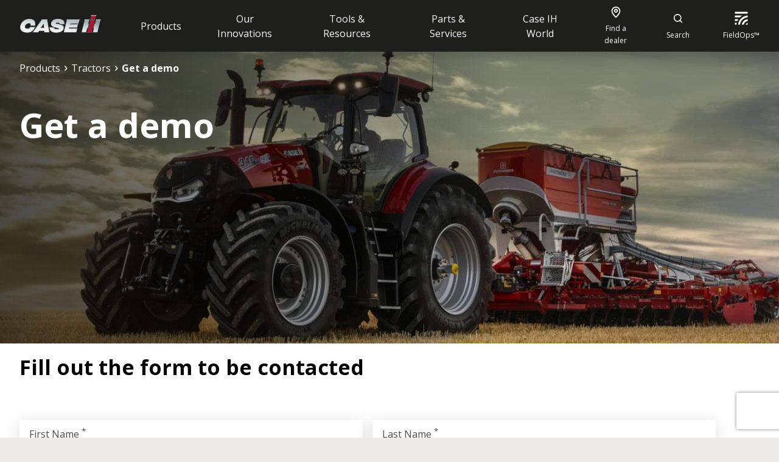

--- FILE ---
content_type: text/html; charset=utf-8
request_url: https://www.caseih.com/en-ie/unitedkingdom/products/tractors/get-a-demo
body_size: 39265
content:
<!doctype html><html lang="en"><head><title data-rh="true">Get a demo tractors</title><meta data-rh="true" name="description" content="Get a demo for a Case IH tractor!"/><meta data-rh="true" name="robots" content=" "/><meta data-rh="true" http-equiv="content-language" content="en-IE"/><meta data-rh="true" property="og:title" content="Get a demo tractors"/><meta data-rh="true" property="og:site_name" content="Get a demo tractors"/><meta data-rh="true" property="og:url" content="get-a-demo"/><meta data-rh="true" property="og:type" content="website"/><meta data-rh="true" property="og:description" content="Get a demo for a Case IH tractor!"/><meta data-rh="true" property="og:locale" content="en-IE"/><meta data-rh="true" name="twitter:card" content="summary"/><meta data-rh="true" name="twitter:title" content="Get a demo tractors"/><meta data-rh="true" name="twitter:description" content="Get a demo for a Case IH tractor!"/><link data-rh="true" rel="stylesheet" type="text/css" href="https://cnhi-p-001-delivery.sitecorecontenthub.cloud/api/public/content/db19d1f63dff482bbd022e695a5dc767?v=d1ad3d03"/><link data-rh="true" rel="shortcut icon" href="/dist/caseih/favicon.ico"/><link data-rh="true" rel="canonical" href="https://www.caseih.com/en-ie/unitedkingdom/products/tractors/get-a-demo"/><link data-rh="true" hrefLang="en-gb" href="https://www.caseih.com/en-gb/unitedkingdom/products/tractors/get-a-demo" rel="alternate"/><link data-rh="true" hrefLang="en-ie" href="https://www.caseih.com/en-ie/unitedkingdom/products/tractors/get-a-demo" rel="alternate"/><link data-rh="true" hrefLang="de-de" href="https://www.caseih.com/de-de/germany/produkte/traktoren/demo-anfordern" rel="alternate"/><link data-rh="true" hrefLang="pl-pl" href="https://www.caseih.com/pl-pl/poland/produkty/ciagniki/zarezerwuj-demo" rel="alternate"/><link data-rh="true" hrefLang="da" href="https://www.caseih.com/da/denmark/produkter/traktorer/bestil-en-demo" rel="alternate"/><link data-rh="true" hrefLang="fr-lu" href="https://www.caseih.com/fr-be/belux/produits/tracteurs/demander-une-demo" rel="alternate"/><link data-rh="true" hrefLang="fr-be" href="https://www.caseih.com/fr-be/belux/produits/tracteurs/demander-une-demo" rel="alternate"/><link data-rh="true" hrefLang="nl-be" href="https://www.caseih.com/nl-be/netherlands/machines-en-precisielandbouw/tractoren/vraag-een-demo" rel="alternate"/><link data-rh="true" hrefLang="nl-nl" href="https://www.caseih.com/nl-nl/netherlands/machines-en-precisielandbouw/tractoren/vraag-een-demo" rel="alternate"/><link data-rh="true" hrefLang="sv-se" href="https://www.caseih.com/sv-se/sweden/produkter/traktorer/fraga-om-demo" rel="alternate"/><link data-rh="true" rel="preload" href="https://cnhi-p-001-delivery.sitecorecontenthub.cloud/api/public/content/535e97058b064bb6a72116bdf074692e?v=7ab3c6dd&amp;t=Size1300" as="image" media="(max-width: 576px)"/><link data-rh="true" rel="preload" href="https://cnhi-p-001-delivery.sitecorecontenthub.cloud/api/public/content/6b55017b85f543bfa2ddbd5a8910af8c?v=7fad89d8&amp;t=Size1900" as="image" media="(max-width: none)"/><meta charset="utf-8"/><meta name="viewport" content="width=device-width,initial-scale=1"/><meta name="theme-color" content="#000000"/><title></title><link rel="preload" href="https://fonts.googleapis.com/css2?family=Open+Sans:wght@300;400;600;700;900&display=swap" as="style" onload='this.onload=null,this.rel="stylesheet"'/><script>
// akam-sw.js install script version 1.3.6
"serviceWorker"in navigator&&"find"in[]&&function(){var e=new Promise(function(e){"complete"===document.readyState||!1?e():(window.addEventListener("load",function(){e()}),setTimeout(function(){"complete"!==document.readyState&&e()},1e4))}),n=window.akamServiceWorkerInvoked,r="1.3.6";if(n)aka3pmLog("akam-setup already invoked");else{window.akamServiceWorkerInvoked=!0,window.aka3pmLog=function(){window.akamServiceWorkerDebug&&console.log.apply(console,arguments)};function o(e){(window.BOOMR_mq=window.BOOMR_mq||[]).push(["addVar",{"sm.sw.s":e,"sm.sw.v":r}])}var i="/akam-sw.js",a=new Map;navigator.serviceWorker.addEventListener("message",function(e){var n,r,o=e.data;if(o.isAka3pm)if(o.command){var i=(n=o.command,(r=a.get(n))&&r.length>0?r.shift():null);i&&i(e.data.response)}else if(o.commandToClient)switch(o.commandToClient){case"enableDebug":window.akamServiceWorkerDebug||(window.akamServiceWorkerDebug=!0,aka3pmLog("Setup script debug enabled via service worker message"),v());break;case"boomerangMQ":o.payload&&(window.BOOMR_mq=window.BOOMR_mq||[]).push(o.payload)}aka3pmLog("akam-sw message: "+JSON.stringify(e.data))});var t=function(e){return new Promise(function(n){var r,o;r=e.command,o=n,a.has(r)||a.set(r,[]),a.get(r).push(o),navigator.serviceWorker.controller&&(e.isAka3pm=!0,navigator.serviceWorker.controller.postMessage(e))})},c=function(e){return t({command:"navTiming",navTiming:e})},s=null,m={},d=function(){var e=i;return s&&(e+="?othersw="+encodeURIComponent(s)),function(e,n){return new Promise(function(r,i){aka3pmLog("Registering service worker with URL: "+e),navigator.serviceWorker.register(e,n).then(function(e){aka3pmLog("ServiceWorker registration successful with scope: ",e.scope),r(e),o(1)}).catch(function(e){aka3pmLog("ServiceWorker registration failed: ",e),o(0),i(e)})})}(e,m)},g=navigator.serviceWorker.__proto__.register;if(navigator.serviceWorker.__proto__.register=function(n,r){return n.includes(i)?g.call(this,n,r):(aka3pmLog("Overriding registration of service worker for: "+n),s=new URL(n,window.location.href),m=r,navigator.serviceWorker.controller?new Promise(function(n,r){var o=navigator.serviceWorker.controller.scriptURL;if(o.includes(i)){var a=encodeURIComponent(s);o.includes(a)?(aka3pmLog("Cancelling registration as we already integrate other SW: "+s),navigator.serviceWorker.getRegistration().then(function(e){n(e)})):e.then(function(){aka3pmLog("Unregistering existing 3pm service worker"),navigator.serviceWorker.getRegistration().then(function(e){e.unregister().then(function(){return d()}).then(function(e){n(e)}).catch(function(e){r(e)})})})}else aka3pmLog("Cancelling registration as we already have akam-sw.js installed"),navigator.serviceWorker.getRegistration().then(function(e){n(e)})}):g.call(this,n,r))},navigator.serviceWorker.controller){var u=navigator.serviceWorker.controller.scriptURL;u.includes("/akam-sw.js")||u.includes("/akam-sw-preprod.js")||u.includes("/threepm-sw.js")||(aka3pmLog("Detected existing service worker. Removing and re-adding inside akam-sw.js"),s=new URL(u,window.location.href),e.then(function(){navigator.serviceWorker.getRegistration().then(function(e){m={scope:e.scope},e.unregister(),d()})}))}else e.then(function(){window.akamServiceWorkerPreprod&&(i="/akam-sw-preprod.js"),d()});if(window.performance){var w=window.performance.timing,l=w.responseEnd-w.responseStart;c(l)}e.then(function(){t({command:"pageLoad"})});var k=!1;function v(){window.akamServiceWorkerDebug&&!k&&(k=!0,aka3pmLog("Initializing debug functions at window scope"),window.aka3pmInjectSwPolicy=function(e){return t({command:"updatePolicy",policy:e})},window.aka3pmDisableInjectedPolicy=function(){return t({command:"disableInjectedPolicy"})},window.aka3pmDeleteInjectedPolicy=function(){return t({command:"deleteInjectedPolicy"})},window.aka3pmGetStateAsync=function(){return t({command:"getState"})},window.aka3pmDumpState=function(){aka3pmGetStateAsync().then(function(e){aka3pmLog(JSON.stringify(e,null,"\t"))})},window.aka3pmInjectTiming=function(e){return c(e)},window.aka3pmUpdatePolicyFromNetwork=function(){return t({command:"pullPolicyFromNetwork"})})}v()}}();</script>
<script nomodule src="/dist/caseih/polyfill.bundle.js"></script><noscript><link href="https://fonts.googleapis.com/css2?family=Open+Sans:wght@300;400;600;700;900&display=swap" rel="stylesheet"/></noscript><style>.header{min-height:85px}*,:after,:before{box-sizing:border-box}audio,embed,iframe,img,object,video{max-width:100%;height:auto}.nav-bar__hero-banner{position:absolute;top:85px;padding:16px 16px 0;z-index:3;width:100%;left:0;right:0}.product-hero-section__container,.product-hero-section__placeholder__container{margin:0 auto;max-width:1680px}.product-hero-section-text__quick-spec-wrapper{margin-top:40px;display:grid;grid-template-columns:1fr 1fr;grid-row-gap:32px;row-gap:32px;grid-column-gap:16px;column-gap:16px;align-items:start}.product-hero-section-text__starting-price{margin-bottom:8px!important;font-size:14px;line-height:20px}.product-hero-section-text__description{font-size:14px;margin-bottom:24px!important;line-height:20px}.product-hero-section-text__eyebrow{margin-bottom:8px!important;line-height:20px}.product-hero-section-text__quick-spec-item{padding-left:16px}.product-hero-section-text__quick-spec-item--title{line-height:20px;margin-bottom:4px}.product-hero-section-text__quick-spec-item--value{font-size:16px;line-height:22px}.product-hero-section-carousel{position:relative;height:210px}.product-hero-section-carousel .slide{min-height:210px;max-height:210px}.hero-banner--series-detail{display:flex;flex-direction:column;justify-content:space-between;min-height:calc(100vh - 85px - 74px)!important}.nav-bar__breadcrumb{display:none}.nav-bar__no-hero-banner{padding:16px}.navigation-bar{z-index:1;height:74px;display:flex;flex-direction:row;align-items:center;left:0;right:0;padding:0 32px}.navigation-bar__tabs{flex-grow:1;display:flex;align-items:center;justify-content:center;margin:0;height:100%}.navigation-bar__price-container{display:flex;flex-direction:column;height:50px;align-items:flex-end;justify-content:center;margin-left:24px}.navigation-bar__button-container{height:50px;display:flex;align-items:center;justify-content:flex-end}.react-reveal{opacity:0}.carousel-cut{height:75px;overflow:hidden;width:100%;transition:transform .3s linear}.carousel-cut svg{height:75px}.carousel-wrapper.hero-carousel .controls{align-items:center;bottom:77px;display:flex;left:0;right:0;justify-content:center;margin:0;position:absolute}.carousel-wrapper.hero-carousel .slide{height:calc(100vh - 85px)}.carousel-wrapper.hero-carousel .slide__inner{height:100%;width:100%;position:relative;overflow:hidden}.carousel-wrapper.hero-carousel .slide__inner:after{content:'';position:absolute;left:0;right:0;z-index:-1;height:320px;bottom:-83px}.carousel-wrapper.hero-carousel .slide__image,.carousel-wrapper.hero-carousel .slide__video{min-width:100%;min-height:100%;max-width:none;width:auto;transform:translate(-50%,-50%);top:50%;left:50%;position:absolute;z-index:-2;height:auto}.hero-banner{position:relative}.hero-banner__content{position:relative;color:#fff}.hero-banner__image{object-fit:cover;width:100%;min-height:calc(100vh - 85px);position:absolute;top:0}.hero-banner__image--desktop{min-height:480px}.hero-banner__image--mobile{min-height:100%}.hero-banner__image--strict-height{height:550px;object-fit:cover}.product-line-listing__container{margin:0 auto;max-width:1680px;padding:34.4px 16px 40px}.product-line-listing__title{display:inline-block;padding:0 0 16px;margin-bottom:0;line-height:36px;letter-spacing:1.8px}.product-line-listing__line-item{display:block;margin-bottom:24px;padding-bottom:24px}.product-line-listing__line-item__title{line-height:24px;letter-spacing:.5px;margin:12px 0 8px}.product-line-listing__line-item__text{line-height:24px;letter-spacing:.8px;text-overflow:ellipsis;overflow:hidden;display:-webkit-box;-webkit-line-clamp:2;-webkit-box-orient:vertical}.product-line-listing__line-item__image{display:block;transition:transform .5s ease;width:100%}.product-line-listing__line-item__fixed-aspect-ratio{display:block;padding-top:56.12245%;position:relative;width:100%}.product-line-listing__line-item__fixed-aspect-ratio img{display:block;height:100%;left:0;object-fit:cover;position:absolute;top:0;width:100%}.footer{background-position:100% 100%;background-repeat:no-repeat;padding:18px 18px 166px 16px;position:relative}.product-card-filters__wrapper{display:flex;padding:24px 8px;margin-bottom:0}@media screen and (max-width:768px){.hero-banner__content{height:325px;margin:0 16px;top:10%}.product-hero-section__container{display:flex;flex-direction:column}.product-hero-section-text{padding:16px}.product-hero-section-carousel__arrow-control{display:none}.product-hero-section-text__quick-spec-wrapper{margin-bottom:24px;grid-row-gap:18px;row-gap:18px;grid-column-gap:8px;column-gap:8px}.product-card-filters__wrapper{flex-direction:column;padding:0 8px}}@media screen and (min-width:768px){.nav-bar__wrapper{padding:0 16px}.hero-banner__content{padding:0 32px}.hero-banner__content--align-top{top:0;padding-top:88px!important;transform:none}.hero-banner__image{height:480px}.hero-banner__image--strict-height{height:480px}.carousel-cut,.carousel-cut svg{height:200px}.carousel-wrapper.hero-carousel .controls{left:168px;right:auto}.carousel-wrapper.hero-carousel .slide__inner:after{top:0;height:auto;bottom:-259px}.product-hero-section-text{padding:80px 32px 32px}.product-hero-section-text__description{line-height:22px;margin-bottom:32px;font-size:16px}.product-hero-section-carousel{height:unset}.product-hero-section-carousel .slide{min-height:unset;max-height:unset}.nav-bar__breadcrumb{display:flex;margin-bottom:0}.product-hero-section__container{display:grid;grid-template-columns:36% 64%}.product-hero-section__container>:first-child{order:2}.product-hero-section__container>:nth-child(2){order:1}.product-hero-section-text__eyebrow{line-height:22px;font-size:16px}.product-hero-section-text__quick-spec-item--value{font-size:20px;line-height:26px}.product-line-listing__line-listing{grid-column-gap:16px;column-gap:16px;display:grid;grid-column-gap:16px;grid-template-columns:repeat(3,1fr)}.product-line-listing__container{padding:80px 32px 0}.product-line-listing__title{font-size:40px;line-height:44px;letter-spacing:2px;padding-bottom:26px}.product-line-listing__line-item{margin-bottom:16px}.product-line-listing__line-item__title{line-height:24px;margin:16px 0 8px}.product-line-listing__line-item__image-wrapper{min-height:120px}.footer{padding:48px 32px 32px}}@media screen and (max-width:1200px){.navigation-bar__tabs{justify-content:flex-start}}@media screen and (min-width:1200px){.product-line-listing__line-listing{grid-template-columns:repeat(4,1fr)}.product-line-listing__line-item__image-wrapper{min-height:160px!important}}@media screen and (min-width:1600px){.nav-bar__wrapper{padding:unset}}.hero-banner__content--align-bottom{height:unset;bottom:0;top:auto;transform:none}.hero-banner__content--align-center{left:0;right:0;transform:none}.hero-carousel .slide__inner::after{position:absolute}</style><script defer="defer" src="/dist/caseih/static/js/main.c6374964.js"></script><link href="/dist/caseih/static/css/main.278b938e.css" rel="stylesheet">
<script>(window.BOOMR_mq=window.BOOMR_mq||[]).push(["addVar",{"rua.upush":"false","rua.cpush":"false","rua.upre":"false","rua.cpre":"false","rua.uprl":"false","rua.cprl":"false","rua.cprf":"false","rua.trans":"SJ-530f0e17-7d4a-4a40-a218-1a32e41d6ac7","rua.cook":"true","rua.ims":"false","rua.ufprl":"false","rua.cfprl":"false","rua.isuxp":"false","rua.texp":"norulematch","rua.ceh":"false","rua.ueh":"false","rua.ieh.st":"0"}]);</script>
                              <script>!function(e){var n="https://s.go-mpulse.net/boomerang/";if("False"=="True")e.BOOMR_config=e.BOOMR_config||{},e.BOOMR_config.PageParams=e.BOOMR_config.PageParams||{},e.BOOMR_config.PageParams.pci=!0,n="https://s2.go-mpulse.net/boomerang/";if(window.BOOMR_API_key="NGHVM-2QNTP-R4CRP-GBEYQ-BK53X",function(){function e(){if(!o){var e=document.createElement("script");e.id="boomr-scr-as",e.src=window.BOOMR.url,e.async=!0,i.parentNode.appendChild(e),o=!0}}function t(e){o=!0;var n,t,a,r,d=document,O=window;if(window.BOOMR.snippetMethod=e?"if":"i",t=function(e,n){var t=d.createElement("script");t.id=n||"boomr-if-as",t.src=window.BOOMR.url,BOOMR_lstart=(new Date).getTime(),e=e||d.body,e.appendChild(t)},!window.addEventListener&&window.attachEvent&&navigator.userAgent.match(/MSIE [67]\./))return window.BOOMR.snippetMethod="s",void t(i.parentNode,"boomr-async");a=document.createElement("IFRAME"),a.src="about:blank",a.title="",a.role="presentation",a.loading="eager",r=(a.frameElement||a).style,r.width=0,r.height=0,r.border=0,r.display="none",i.parentNode.appendChild(a);try{O=a.contentWindow,d=O.document.open()}catch(_){n=document.domain,a.src="javascript:var d=document.open();d.domain='"+n+"';void(0);",O=a.contentWindow,d=O.document.open()}if(n)d._boomrl=function(){this.domain=n,t()},d.write("<bo"+"dy onload='document._boomrl();'>");else if(O._boomrl=function(){t()},O.addEventListener)O.addEventListener("load",O._boomrl,!1);else if(O.attachEvent)O.attachEvent("onload",O._boomrl);d.close()}function a(e){window.BOOMR_onload=e&&e.timeStamp||(new Date).getTime()}if(!window.BOOMR||!window.BOOMR.version&&!window.BOOMR.snippetExecuted){window.BOOMR=window.BOOMR||{},window.BOOMR.snippetStart=(new Date).getTime(),window.BOOMR.snippetExecuted=!0,window.BOOMR.snippetVersion=12,window.BOOMR.url=n+"NGHVM-2QNTP-R4CRP-GBEYQ-BK53X";var i=document.currentScript||document.getElementsByTagName("script")[0],o=!1,r=document.createElement("link");if(r.relList&&"function"==typeof r.relList.supports&&r.relList.supports("preload")&&"as"in r)window.BOOMR.snippetMethod="p",r.href=window.BOOMR.url,r.rel="preload",r.as="script",r.addEventListener("load",e),r.addEventListener("error",function(){t(!0)}),setTimeout(function(){if(!o)t(!0)},3e3),BOOMR_lstart=(new Date).getTime(),i.parentNode.appendChild(r);else t(!1);if(window.addEventListener)window.addEventListener("load",a,!1);else if(window.attachEvent)window.attachEvent("onload",a)}}(),"".length>0)if(e&&"performance"in e&&e.performance&&"function"==typeof e.performance.setResourceTimingBufferSize)e.performance.setResourceTimingBufferSize();!function(){if(BOOMR=e.BOOMR||{},BOOMR.plugins=BOOMR.plugins||{},!BOOMR.plugins.AK){var n="false"=="true"?1:0,t="cookiepresent",a="ck6g4sqxzcoay2lwe7ba-f-6c5b1b2fb-clientnsv4-s.akamaihd.net",i="false"=="true"?2:1,o={"ak.v":"39","ak.cp":"1439351","ak.ai":parseInt("804678",10),"ak.ol":"0","ak.cr":10,"ak.ipv":4,"ak.proto":"h2","ak.rid":"613b8d7","ak.r":44387,"ak.a2":n,"ak.m":"a","ak.n":"essl","ak.bpcip":"18.188.110.0","ak.cport":38754,"ak.gh":"23.192.164.12","ak.quicv":"","ak.tlsv":"tls1.3","ak.0rtt":"","ak.0rtt.ed":"","ak.csrc":"-","ak.acc":"","ak.t":"1769351106","ak.ak":"hOBiQwZUYzCg5VSAfCLimQ==83DjqGYNWFWLTzRcIghEIXnuLqZ3xTQwhpmbwz4VO58kJK19+4w+vVR9GKDx7/h6Sp0GeTWyiCiCWtOXKnJ8bUfthdcqHAc25VLf6ogEiw9RDzy3OU7FD//[base64]/EpPfsbP6Rg1iIppl9TC22/y2j6o4rTv1lmUXaXK74jnWTJIw7K91qGu/+5XK8mAHY/REXcEp8xuBSMomjNYG/933ZLF3fpiU1ktHHmc8=","ak.pv":"24","ak.dpoabenc":"","ak.tf":i};if(""!==t)o["ak.ruds"]=t;var r={i:!1,av:function(n){var t="http.initiator";if(n&&(!n[t]||"spa_hard"===n[t]))o["ak.feo"]=void 0!==e.aFeoApplied?1:0,BOOMR.addVar(o)},rv:function(){var e=["ak.bpcip","ak.cport","ak.cr","ak.csrc","ak.gh","ak.ipv","ak.m","ak.n","ak.ol","ak.proto","ak.quicv","ak.tlsv","ak.0rtt","ak.0rtt.ed","ak.r","ak.acc","ak.t","ak.tf"];BOOMR.removeVar(e)}};BOOMR.plugins.AK={akVars:o,akDNSPreFetchDomain:a,init:function(){if(!r.i){var e=BOOMR.subscribe;e("before_beacon",r.av,null,null),e("onbeacon",r.rv,null,null),r.i=!0}return this},is_complete:function(){return!0}}}}()}(window);</script></head><body glob-theme="case"><noscript>You need to enable JavaScript to run this app.</noscript><div id="root"><div><script type="text/javascript">
    !function(T,l,y){var S=T.location,k="script",D="instrumentationKey",C="ingestionendpoint",I="disableExceptionTracking",E="ai.device.",b="toLowerCase",w="crossOrigin",N="POST",e="appInsightsSDK",t=y.name||"appInsights";(y.name||T[e])&&(T[e]=t);var n=T[t]||function(d){var g=!1,f=!1,m={initialize:!0,queue:[],sv:"5",version:2,config:d};function v(e,t){var n={},a="Browser";return n[E+"id"]=a[b](),n[E+"type"]=a,n["ai.operation.name"]=S&&S.pathname||"_unknown_",n["ai.internal.sdkVersion"]="javascript:snippet_"+(m.sv||m.version),{time:function(){var e=new Date;function t(e){var t=""+e;return 1===t.length&&(t="0"+t),t}return e.getUTCFullYear()+"-"+t(1+e.getUTCMonth())+"-"+t(e.getUTCDate())+"T"+t(e.getUTCHours())+":"+t(e.getUTCMinutes())+":"+t(e.getUTCSeconds())+"."+((e.getUTCMilliseconds()/1e3).toFixed(3)+"").slice(2,5)+"Z"}(),iKey:e,name:"Microsoft.ApplicationInsights."+e.replace(/-/g,"")+"."+t,sampleRate:100,tags:n,data:{baseData:{ver:2}}}}var h=d.url||y.src;if(h){function a(e){var t,n,a,i,r,o,s,c,u,p,l;g=!0,m.queue=[],f||(f=!0,t=h,s=function(){var e={},t=d.connectionString;if(t)for(var n=t.split(";"),a=0;a<n.length;a++){var i=n[a].split("=");2===i.length&&(e[i[0][b]()]=i[1])}if(!e[C]){var r=e.endpointsuffix,o=r?e.location:null;e[C]="https://"+(o?o+".":"")+"dc."+(r||"services.visualstudio.com")}return e}(),c=s[D]||d[D]||"",u=s[C],p=u?u+"/v2/track":d.endpointUrl,(l=[]).push((n="SDK LOAD Failure: Failed to load Application Insights SDK script (See stack for details)",a=t,i=p,(o=(r=v(c,"Exception")).data).baseType="ExceptionData",o.baseData.exceptions=[{typeName:"SDKLoadFailed",message:n.replace(/./g,"-"),hasFullStack:!1,stack:n+"\nSnippet failed to load ["+a+"] -- Telemetry is disabled\nHelp Link: https://go.microsoft.com/fwlink/?linkid=2128109\nHost: "+(S&&S.pathname||"_unknown_")+"\nEndpoint: "+i,parsedStack:[]}],r)),l.push(function(e,t,n,a){var i=v(c,"Message"),r=i.data;r.baseType="MessageData";var o=r.baseData;return o.message='AI (Internal): 99 message:"'+("SDK LOAD Failure: Failed to load Application Insights SDK script (See stack for details) ("+n+")").replace(/"/g,"")+'"',o.properties={endpoint:a},i}(0,0,t,p)),function(e,t){if(JSON){var n=T.fetch;if(n&&!y.useXhr)n(t,{method:N,body:JSON.stringify(e),mode:"cors"});else if(XMLHttpRequest){var a=new XMLHttpRequest;a.open(N,t),a.setRequestHeader("Content-type","application/json"),a.send(JSON.stringify(e))}}}(l,p))}function i(e,t){f||setTimeout(function(){!t&&m.core||a()},500)}var e=function(){var n=l.createElement(k);n.src=h;var e=y[w];return!e&&""!==e||"undefined"==n[w]||(n[w]=e),n.onload=i,n.onerror=a,n.onreadystatechange=function(e,t){"loaded"!==n.readyState&&"complete"!==n.readyState||i(0,t)},n}();y.ld<0?l.getElementsByTagName("head")[0].appendChild(e):setTimeout(function(){l.getElementsByTagName(k)[0].parentNode.appendChild(e)},y.ld||0)}try{m.cookie=l.cookie}catch(p){}function t(e){for(;e.length;)!function(t){m[t]=function(){var e=arguments;g||m.queue.push(function(){m[t].apply(m,e)})}}(e.pop())}var n="track",r="TrackPage",o="TrackEvent";t([n+"Event",n+"PageView",n+"Exception",n+"Trace",n+"DependencyData",n+"Metric",n+"PageViewPerformance","start"+r,"stop"+r,"start"+o,"stop"+o,"addTelemetryInitializer","setAuthenticatedUserContext","clearAuthenticatedUserContext","flush"]),m.SeverityLevel={Verbose:0,Information:1,Warning:2,Error:3,Critical:4};var s=(d.extensionConfig||{}).ApplicationInsightsAnalytics||{};if(!0!==d[I]&&!0!==s[I]){var c="onerror";t(["_"+c]);var u=T[c];T[c]=function(e,t,n,a,i){var r=u&&u(e,t,n,a,i);return!0!==r&&m["_"+c]({message:e,url:t,lineNumber:n,columnNumber:a,error:i}),r},d.autoExceptionInstrumented=!0}return m}(y.cfg);function a(){y.onInit&&y.onInit(n)}(T[t]=n).queue&&0===n.queue.length?(n.queue.push(a),n.trackPageView({})):a()}(window,document,{
    src: "https://js.monitor.azure.com/scripts/b/ai.2.min.js", // The SDK URL Source
    // name: "appInsights", // Global SDK Instance name defaults to "appInsights" when not supplied
    // ld: 0, // Defines the load delay (in ms) before attempting to load the sdk. -1 = block page load and add to head. (default) = 0ms load after timeout,
    // useXhr: 1, // Use XHR instead of fetch to report failures (if available),
    crossOrigin: "anonymous", // When supplied this will add the provided value as the cross origin attribute on the script tag
    // onInit: null, // Once the application insights instance has loaded and initialized this callback function will be called with 1 argument -- the sdk instance (DO NOT ADD anything to the sdk.queue -- as they won't get called)
    cfg: { // Application Insights Configuration
      instrumentationKey:"c2e9ce54-6ca9-487d-9f1e-8267522b2323"
    }});
    </script></div><header><div class="header"><div id="sticky-top-wrapper" class="sticky-top-wrapper"></div></div></header><main><nav class="breadcrumb-bar breadcrumb-bar__hero-banner"><div class="breadcrumb-bar"><ul class="breadcrumb-bar__breadcrumb"><li class="nav-bar__item   nav-bar__item-text--White"><a href="/en-ie/unitedkingdom/products">Products</a><span class="icon icon--white nav-bar__chevron-icon" style="-webkit-mask-image:url(https://cnhi-p-001-delivery.sitecorecontenthub.cloud/api/public/content/34dc91011bac473a9aed280eda55a1c9?v=3f17f17a);-webkit-mask-size:cover;height:18px;width:18px" aria-label="arrow-chevron-right" role="img"></span></li><li class="nav-bar__item   nav-bar__item-text--White"><a href="/en-ie/unitedkingdom/products/tractors">Tractors</a><span class="icon icon--white nav-bar__chevron-icon" style="-webkit-mask-image:url(https://cnhi-p-001-delivery.sitecorecontenthub.cloud/api/public/content/34dc91011bac473a9aed280eda55a1c9?v=3f17f17a);-webkit-mask-size:cover;height:18px;width:18px" aria-label="arrow-chevron-right" role="img"></span></li><li class="nav-bar__item  nav-bar__item--last  nav-bar__item-text--White">Get a demo</li></ul><a class="breadcrumb-bar__back-button breadcrumb-bar__back-button-text--White" href="/en-ie/unitedkingdom/products/tractors"><span class="icon icon--white breadcrumb-bar__back-icon" style="-webkit-mask-image:url(https://cnhi-p-001-delivery.sitecorecontenthub.cloud/api/public/content/9ce1dfcfd96d4429b4442b2d3dc8f169?v=f41e2a94);-webkit-mask-size:cover;height:20px;width:20px" aria-label="arrow-simple-left" role="img"></span>Back</a></div></nav><div><div class="small-hero hero-banner hero-banner--background" data-text-color="white"><picture class=""><source srcSet="https://cnhi-p-001-delivery.sitecorecontenthub.cloud/api/public/content/535e97058b064bb6a72116bdf074692e?v=7ab3c6dd&amp;t=Size1300" media="(max-width: 576px)" width="768" height="1080"/><source srcSet="https://cnhi-p-001-delivery.sitecorecontenthub.cloud/api/public/content/6b55017b85f543bfa2ddbd5a8910af8c?v=7fad89d8&amp;t=Size1900" media="(max-width: none)" width="1920" height="480"/><img loading="eager" src="https://cnhi-p-001-delivery.sitecorecontenthub.cloud/api/public/content/6b55017b85f543bfa2ddbd5a8910af8c?v=7fad89d8&amp;t=Size1900" alt="_caseih_optum_340_cvxdrive_0721_at_a7402144_ret-1_1920_480.jpg" class="hero-banner__image hero-banner__image--mobile"/></picture><div class="hero-banner__content hero-banner__content--align-top hero-banner__content--top-margin"><h1 class="hero-banner__title hero-banner--White">Get a demo</h1><span class="hero-banner__link hero-banner__link--primary"></span><span class="hero-banner__link hero-banner__link--secondary"></span></div></div></div><div><div class="text-module text-module--left text-module--white "><div class="text-module__content text-module__content--left"><div style="max-width:min(0px, 100%);margin-left:0;margin-right:auto"></div><h3 class="text-module__title">Fill out the form to be contacted</h3><div class="text-module__buttons"><div class="text-module__pop-up "></div></div></div></div></div><section class="sitecore-jss-form sitecore-jss-form--bg-"><form action="/api/jss/formbuilder?fxb.FormItemId=d60ec03b-83a6-49e2-ac6c-ded497d157c1&amp;fxb.HtmlPrefix=fxb.f56a05e3-207c-4284-b123-380835ed9117&amp;sc_apikey=E7B8A067-1850-4B18-A476-E5194524862F&amp;sc_itemid=4f416a8b-f89b-48c0-85db-0e7c104b202f&amp;sc_lang=en-IE" method="POST"><div class="sitecore-jss-form__field-wrapper width-1-2  "><div class="sitecore-jss-form__control sitecore-jss-form__control--text-box "><label for="fxb_f56a05e3-207c-4284-b123-380835ed9117_Fields_a981e9f7-4317-4159-9a45-ebe0ff88de4f__Value" class="sitecore-jss-form__label ">First Name <sup>*</sup></label><input id="fxb_f56a05e3-207c-4284-b123-380835ed9117_Fields_a981e9f7-4317-4159-9a45-ebe0ff88de4f__Value" name="fxb.f56a05e3-207c-4284-b123-380835ed9117.Fields[a981e9f7-4317-4159-9a45-ebe0ff88de4f].Value" class="sitecore-jss-form__field " type="text" placeholder="" form="novalidatedform" value=""/></div></div><div class="sitecore-jss-form__field-wrapper width-1-2  "><div class="sitecore-jss-form__control sitecore-jss-form__control--text-box "><label for="fxb_f56a05e3-207c-4284-b123-380835ed9117_Fields_0e0bf114-d04d-48a0-9c2d-1a6a36e8a766__Value" class="sitecore-jss-form__label ">Last Name <sup>*</sup></label><input id="fxb_f56a05e3-207c-4284-b123-380835ed9117_Fields_0e0bf114-d04d-48a0-9c2d-1a6a36e8a766__Value" name="fxb.f56a05e3-207c-4284-b123-380835ed9117.Fields[0e0bf114-d04d-48a0-9c2d-1a6a36e8a766].Value" class="sitecore-jss-form__field " type="text" placeholder="" form="novalidatedform" value=""/></div></div><div class="sitecore-jss-form__field-wrapper width-1-2  "><div class="sitecore-jss-form__control sitecore-jss-form__control--text-box "><label for="fxb_f56a05e3-207c-4284-b123-380835ed9117_Fields_871dc141-d1b2-4bf7-8a0c-d1ca8873af68__Value" class="sitecore-jss-form__label ">Email <sup>*</sup></label><input id="fxb_f56a05e3-207c-4284-b123-380835ed9117_Fields_871dc141-d1b2-4bf7-8a0c-d1ca8873af68__Value" name="fxb.f56a05e3-207c-4284-b123-380835ed9117.Fields[871dc141-d1b2-4bf7-8a0c-d1ca8873af68].Value" class="sitecore-jss-form__field " type="email" placeholder="" form="novalidatedform" value=""/></div></div><div class="sitecore-jss-form__field-wrapper width-1-2  "><div class="sitecore-jss-form__control sitecore-jss-form__control--text-box "><div class="telephone-field__container react-tel-input "><div class="special-label">Phone</div><input class="form-control telephone-field__input" placeholder="" type="tel" value="+353"/><div class="flag-dropdown telephone-field__button"><div class="selected-flag" title="Ireland: + 353" tabindex="0" role="button" aria-haspopup="listbox"><div class="flag ie"><div class="arrow"></div></div></div></div></div></div></div><div class="sitecore-jss-form__field-wrapper width-1-2  "><div class="spinner__wrapper "><div class="spinner"><svg class="spinner__circle" viewBox="25 25 50 50"><circle class="spinner__path" cx="50" cy="50" r="20" fill="none" stroke-width="2" stroke-miterlimit="10"></circle></svg></div></div></div><div class="sitecore-jss-form__field-wrapper width-1-2  "><div class="sitecore-jss-form__control sitecore-jss-form__control--text-box "><label for="fxb_f56a05e3-207c-4284-b123-380835ed9117_Fields_955a0005-dc35-437d-8199-a07451880aeb__Value" class="sitecore-jss-form__label ">City <sup>*</sup></label><input id="fxb_f56a05e3-207c-4284-b123-380835ed9117_Fields_955a0005-dc35-437d-8199-a07451880aeb__Value" name="fxb.f56a05e3-207c-4284-b123-380835ed9117.Fields[955a0005-dc35-437d-8199-a07451880aeb].Value" class="sitecore-jss-form__field " type="text" placeholder="" form="novalidatedform" value=""/></div></div><div class="sitecore-jss-form__field-wrapper width-1-2  "><div class="sitecore-jss-form__control sitecore-jss-form__control--text-box "><label for="fxb_f56a05e3-207c-4284-b123-380835ed9117_Fields_bdf3e625-54e2-4d21-bd43-8fa64a9e7d76__Value" class="sitecore-jss-form__label ">Zip Code <sup>*</sup></label><input id="fxb_f56a05e3-207c-4284-b123-380835ed9117_Fields_bdf3e625-54e2-4d21-bd43-8fa64a9e7d76__Value" name="fxb.f56a05e3-207c-4284-b123-380835ed9117.Fields[bdf3e625-54e2-4d21-bd43-8fa64a9e7d76].Value" class="sitecore-jss-form__field " type="text" placeholder="" form="novalidatedform" value=""/></div></div><div class="sitecore-jss-form__field-wrapper width-1-2  "><div class="sitecore-jss-form__control sitecore-jss-form__control--dropdown-list"><ul class="form-custom-dropdown "><li class="form-custom-dropdown__input-container "><label for="fxb_f56a05e3-207c-4284-b123-380835ed9117_Fields_6d50216f-8351-4388-8fff-8e740cf2b407__Value" class="form-custom-dropdown__label form-custom-dropdown__label--empty-field">Purchase Intention <sup>*</sup></label><input class="form-custom-dropdown__text-input" type="text" name="fxb.f56a05e3-207c-4284-b123-380835ed9117.Fields[6d50216f-8351-4388-8fff-8e740cf2b407].Value" id="fxb_f56a05e3-207c-4284-b123-380835ed9117_Fields_6d50216f-8351-4388-8fff-8e740cf2b407__Value" autoComplete="off" form="novalidatedform" value=""/><span class="icon icon--gray form-custom-dropdown__icon" style="-webkit-mask-image:url(https://cnhi-p-001-delivery.sitecorecontenthub.cloud/api/public/content/62eea0bedcca47ea9f9daabb9d5e77e4?v=a520c972);-webkit-mask-size:cover;height:24px;width:24px" aria-label="arrow-chevron-down" role="img"></span></li><li class="form-custom-dropdown__list-container "><ul class="form-custom-dropdown__list" role="listbox"><li class="form-custom-dropdown__list-item" role="option">0-3 months</li><li class="form-custom-dropdown__list-item" role="option">3-6 months</li><li class="form-custom-dropdown__list-item" role="option">6-12 months</li><li class="form-custom-dropdown__list-item" role="option">More than 12 months</li></ul></li></ul></div></div><div class="sitecore-jss-form__field-wrapper sitecore-jss-form__field-wrapper sitecore-jss-form__field-wrapper width-1-2  "><div class="sitecore-jss-form__control sitecore-jss-form__control--dropdown-list"><ul class="form-custom-dropdown "><li class="form-custom-dropdown__input-container "><label for="fxb_f56a05e3-207c-4284-b123-380835ed9117_Fields_b8fde238-7220-4613-9321-2636ac47cada__Value" class="form-custom-dropdown__label form-custom-dropdown__label--empty-field">Business segment</label><input class="form-custom-dropdown__text-input" type="text" name="fxb.f56a05e3-207c-4284-b123-380835ed9117.Fields[b8fde238-7220-4613-9321-2636ac47cada].Value" id="fxb_f56a05e3-207c-4284-b123-380835ed9117_Fields_b8fde238-7220-4613-9321-2636ac47cada__Value" autoComplete="off" form="novalidatedform" value=""/><span class="icon icon--gray form-custom-dropdown__icon" style="-webkit-mask-image:url(https://cnhi-p-001-delivery.sitecorecontenthub.cloud/api/public/content/62eea0bedcca47ea9f9daabb9d5e77e4?v=a520c972);-webkit-mask-size:cover;height:24px;width:24px" aria-label="arrow-chevron-down" role="img"></span></li><li class="form-custom-dropdown__list-container "><ul class="form-custom-dropdown__list" role="listbox"><li class="form-custom-dropdown__list-item form-custom-dropdown__list-item-empty" role="option"></li><li class="form-custom-dropdown__list-item" role="option">Breeding /Livestock</li><li class="form-custom-dropdown__list-item" role="option">Cereal</li><li class="form-custom-dropdown__list-item" role="option">School</li><li class="form-custom-dropdown__list-item" role="option">Landscaping</li><li class="form-custom-dropdown__list-item" role="option">Construction and Building</li><li class="form-custom-dropdown__list-item" role="option">Fruit farming</li><li class="form-custom-dropdown__list-item" role="option">Mixed</li><li class="form-custom-dropdown__list-item" role="option">Olive farming</li><li class="form-custom-dropdown__list-item" role="option">Horticulture</li><li class="form-custom-dropdown__list-item" role="option">Forestry</li><li class="form-custom-dropdown__list-item" role="option">Wine production</li><li class="form-custom-dropdown__list-item" role="option">Other</li></ul></li></ul></div></div><div class="sitecore-jss-form__field-wrapper hidden  "><div class="sitecore-jss-form__control sitecore-jss-form__control--dropdown-list"><ul class="form-custom-dropdown "><li class="form-custom-dropdown__input-container "><label for="fxb_f56a05e3-207c-4284-b123-380835ed9117_Fields_d821aa7f-00d5-42f5-856c-9ba2b33c9232__Value" class="form-custom-dropdown__label ">Contact Reason</label><input class="form-custom-dropdown__text-input" type="text" name="fxb.f56a05e3-207c-4284-b123-380835ed9117.Fields[d821aa7f-00d5-42f5-856c-9ba2b33c9232].Value" id="fxb_f56a05e3-207c-4284-b123-380835ed9117_Fields_d821aa7f-00d5-42f5-856c-9ba2b33c9232__Value" autoComplete="off" form="novalidatedform" value="Demo"/><span class="icon icon--gray form-custom-dropdown__icon" style="-webkit-mask-image:url(https://cnhi-p-001-delivery.sitecorecontenthub.cloud/api/public/content/62eea0bedcca47ea9f9daabb9d5e77e4?v=a520c972);-webkit-mask-size:cover;height:24px;width:24px" aria-label="arrow-chevron-down" role="img"></span></li><li class="form-custom-dropdown__list-container "><ul class="form-custom-dropdown__list" role="listbox"><li class="form-custom-dropdown__list-item" role="option">Get a quotation</li><li class="form-custom-dropdown__list-item" role="option"><b>Demo</b></li></ul></li></ul></div></div><div class="sitecore-jss-form__field-wrapper hidden  "><div class="sitecore-jss-form__control sitecore-jss-form__control--dropdown-list"><ul class="form-custom-dropdown "><li class="form-custom-dropdown__input-container "><label for="fxb_f56a05e3-207c-4284-b123-380835ed9117_Fields_0ca55f88-135e-43df-a11e-07d3570d4695__Value" class="form-custom-dropdown__label ">Product Of Interest</label><input class="form-custom-dropdown__text-input" type="text" name="fxb.f56a05e3-207c-4284-b123-380835ed9117.Fields[0ca55f88-135e-43df-a11e-07d3570d4695].Value" id="fxb_f56a05e3-207c-4284-b123-380835ed9117_Fields_0ca55f88-135e-43df-a11e-07d3570d4695__Value" autoComplete="off" form="novalidatedform" value="Tractors"/><span class="icon icon--gray form-custom-dropdown__icon" style="-webkit-mask-image:url(https://cnhi-p-001-delivery.sitecorecontenthub.cloud/api/public/content/62eea0bedcca47ea9f9daabb9d5e77e4?v=a520c972);-webkit-mask-size:cover;height:24px;width:24px" aria-label="arrow-chevron-down" role="img"></span></li><li class="form-custom-dropdown__list-container "><ul class="form-custom-dropdown__list" role="listbox"><li class="form-custom-dropdown__list-item" role="option"><b>Tractors</b></li><li class="form-custom-dropdown__list-item" role="option">Combines</li><li class="form-custom-dropdown__list-item" role="option">Large square baler</li><li class="form-custom-dropdown__list-item" role="option">Round baler</li><li class="form-custom-dropdown__list-item" role="option">Telehandlers</li></ul></li></ul></div></div><div class="sitecore-jss-form__field-wrapper hidden  "><div class="sitecore-jss-form__control sitecore-jss-form__control--text-box "><label for="fxb_f56a05e3-207c-4284-b123-380835ed9117_Fields_4c0b5302-5f41-4732-a0f2-8d4623c009cd__Value" class="sitecore-jss-form__label sitecore-jss-form__label--has-focus">Initiative Source Report</label><input id="fxb_f56a05e3-207c-4284-b123-380835ed9117_Fields_4c0b5302-5f41-4732-a0f2-8d4623c009cd__Value" name="fxb.f56a05e3-207c-4284-b123-380835ed9117.Fields[4c0b5302-5f41-4732-a0f2-8d4623c009cd].Value" class="sitecore-jss-form__field sitecore-jss-form__field-value" type="text" placeholder="" form="novalidatedform" value="Tractor Demo request"/></div></div><div class="sitecore-jss-form__field-wrapper hidden  "><div class="sitecore-jss-form__control sitecore-jss-form__control--text-box "><label for="fxb_f56a05e3-207c-4284-b123-380835ed9117_Fields_724e239b-1a03-4183-bc50-9aa83d5cae12__Value" class="sitecore-jss-form__label ">Initiative Source Report Detail</label><input id="fxb_f56a05e3-207c-4284-b123-380835ed9117_Fields_724e239b-1a03-4183-bc50-9aa83d5cae12__Value" name="fxb.f56a05e3-207c-4284-b123-380835ed9117.Fields[724e239b-1a03-4183-bc50-9aa83d5cae12].Value" class="sitecore-jss-form__field " type="text" placeholder="" form="novalidatedform" value=""/></div></div><div class="sitecore-jss-form__field-wrapper width-1   sitecore-jss-form__field-wrapper--gdpr"><div class="
        
        "><input id="fxb_f56a05e3-207c-4284-b123-380835ed9117_Fields_1a616e3f-1ce6-4d8f-9f75-417640b7fe96__Value" name="fxb.f56a05e3-207c-4284-b123-380835ed9117.Fields[1a616e3f-1ce6-4d8f-9f75-417640b7fe96].Value" class="sitecore-jss-form__field sitecore-jss-form__field--gdpr" type="hidden" form="novalidatedform" value="{isFormOverlay: false}"/></div></div><div class="sitecore-jss-form__field-wrapper width-1  "><button type="submit" class=" sitecore-jss-form__button sitecore-jss-form__button--submit" value="Send" name="fxb.f56a05e3-207c-4284-b123-380835ed9117.bca01a5b-c642-4fe7-be37-3980eb8312ee" id="fxb_f56a05e3-207c-4284-b123-380835ed9117_bca01a5b-c642-4fe7-be37-3980eb8312ee">Send</button></div><div class="sitecore-jss-form__field-wrapper width-1   sitecore-jss-form__field-wrapper--recaptcha"><div class="sitecore-jss-form__control sitecore-jss-form__control--text-box"><input id="fxb_f56a05e3-207c-4284-b123-380835ed9117_Fields_efde37d9-4abd-4c5a-bd9e-6b74ebc9071d__Value" name="fxb.f56a05e3-207c-4284-b123-380835ed9117.Fields[efde37d9-4abd-4c5a-bd9e-6b74ebc9071d].Value" class="sitecore-jss-form__field" type="hidden" placeholder="" form="novalidatedform" value=""/></div></div></form></section></main><div id="modal-EE-section"></div><footer id="root-footer"><div><div class="social-media"><div class="social-media__social-icon-link-wrapper"><a href="https://www.facebook.com/caseih.uk.roi" class="social-media-section__social-icon-link" target="_blank" rel="nofollow"><span class="icon icon--primary " style="-webkit-mask-image:url(https://cnhi-p-001-delivery.sitecorecontenthub.cloud/api/public/content/cc1458ed7c244dfe94a480c488824937?v=9f548f55);-webkit-mask-size:cover;height:20px;width:20px" aria-label="social-sharing-facebook" role="img"></span></a></div><div class="social-media__social-icon-link-wrapper"><a href="https://www.linkedin.com/showcase/case-ih-agriculture/" class="social-media-section__social-icon-link" target="_blank" rel="nofollow"><span class="icon icon--primary " style="-webkit-mask-image:url(https://cnhi-p-001-delivery.sitecorecontenthub.cloud/api/public/content/4a318596047247edafa5a30c66c79091?v=8ad629f1);-webkit-mask-size:cover;height:20px;width:20px" aria-label="social-sharing-linkedin" role="img"></span></a></div><div class="social-media__social-icon-link-wrapper"><a href="https://www.instagram.com/caseih.europe/" class="social-media-section__social-icon-link" target="_blank" rel="nofollow"><span class="icon icon--primary " style="-webkit-mask-image:url(https://cnhi-p-001-delivery.sitecorecontenthub.cloud/api/public/content/c115e179e7764a808d14ef486a5f9531?v=b99a5710);-webkit-mask-size:cover;height:20px;width:20px" aria-label="social-sharing-instagram" role="img"></span></a></div><div class="social-media__social-icon-link-wrapper"><a href="https://twitter.com/CaseIH_UK_IRE" class="social-media-section__social-icon-link" target="_blank" rel="nofollow"><span class="icon icon--primary " style="-webkit-mask-image:url(https://cnhi-p-001-delivery.sitecorecontenthub.cloud/api/public/content/b6d40b72b11d4a3a8026508739255841?v=f801a000);-webkit-mask-size:cover;height:20px;width:20px" aria-label="social-sharing-twitter" role="img"></span></a></div><div class="social-media__social-icon-link-wrapper"><a href="https://www.youtube.com/c/CaseIHUKROI" class="social-media-section__social-icon-link" target="_blank" rel="nofollow"><span class="icon icon--primary " style="-webkit-mask-image:url(https://cnhi-p-001-delivery.sitecorecontenthub.cloud/api/public/content/0f59618f7ce544539a53405ee59ff479?v=a002c0ef);-webkit-mask-size:cover;height:20px;width:20px" aria-label="social-sharing-youtube" role="img"></span></a></div><div class="social-media__social-icon-link-wrapper"><a href="https://www.tiktok.com/login?redirect_url=https%3A%2F%2Fwww.tiktok.com%2F%40caseih.europe%3Flang%3Den&amp;lang=en&amp;enter_method=mandatory" class="social-media-section__social-icon-link" target="_blank" rel="nofollow"><span class="icon icon--primary " style="-webkit-mask-image:url(https://cnhi-p-001-delivery.sitecorecontenthub.cloud/api/public/content/d749b90b4f2d456899bc038ad8ecb3b0?v=75c392f4);-webkit-mask-size:cover;height:20px;width:20px" aria-label="social-sharing-tiktok" role="img"></span></a></div></div><div class="footer"><div class="footer-content"><div class="footer__columns"><div class="footer-action-section"><div class="market-selector"><a href="https://www.caseih.com/splash" target="" rel="nofollow" class="market-selector__link"><span class="icon icon--gray market-selector__icon--globe" style="-webkit-mask-image:url(https://cnhi-p-001-delivery.sitecorecontenthub.cloud/api/public/content/1fd2a651a66c458a9545aa728a578a4e?v=e74cf7bd);-webkit-mask-size:cover;height:18px;width:18px" aria-label="social-sharing-globe" role="img"></span><span class="market-selector--content">Ireland</span><span class="icon icon--gray " style="-webkit-mask-image:url(https://cnhi-p-001-delivery.sitecorecontenthub.cloud/api/public/content/34dc91011bac473a9aed280eda55a1c9?v=3f17f17a);-webkit-mask-size:cover;height:18px;width:18px" aria-label="arrow-chevron-right" role="img"></span></a></div><div class="dealer-login"><div class="dealer-login__content">ARE YOU DEALER?</div><a href="https://portal.cnh.com/DPLogin/Login.do" class="cta cta-button cta-button--red" title="Dealer login" target="_blank" rel="nofollow">DEALER LOGIN</a></div></div><div class="footer-accordion__container"><div class="footer-accordion"><button class="footer-accordion__button"><span class="icon icon-- footer-accordion__icon" style="-webkit-mask-image:url(https://cnhi-p-001-delivery.sitecorecontenthub.cloud/api/public/content/62eea0bedcca47ea9f9daabb9d5e77e4?v=a520c972);-webkit-mask-size:cover;height:24px;width:24px" aria-label="arrow-chevron-down" role="img"></span><div class="footer-accordion__header"><a title="" class="" href="/en-ie/unitedkingdom/products" target="">PRODUCTS</a></div></button><ul class="footer-accordion__list footer-accordion__list--collapsed"><li class="footer-accordion__item"><a title="" class="footer-accordion__link" href="/en-ie/unitedkingdom/products/tractors" target="">Tractors</a></li><li class="footer-accordion__item"><a title="" class="footer-accordion__link" href="/en-ie/unitedkingdom/products/harvesting" target="">Harvesting</a></li><li class="footer-accordion__item"><a title="" class="footer-accordion__link" href="/en-ie/unitedkingdom/products/hay-forage" target="">Hay&amp;Forage / Balers</a></li><li class="footer-accordion__item"><a title="" class="footer-accordion__link" href="/en-ie/unitedkingdom/products/telescopic-loaders" target="">Telescopic loaders</a></li><li class="footer-accordion__item"><a title="Loaders and attachments" class="footer-accordion__link" href="/en/northamerica/products/loaders-attachments" target="">Loaders &amp; Attachments</a></li><li class="footer-accordion__item"><a title="" class="footer-accordion__link" href="/en-ie/unitedkingdom/products/precision-technology" target="">Precision Technology</a></li><li class="footer-accordion__item"><a title="" class="footer-accordion__link" href="/en-ie/unitedkingdom/products/municipality" target="">Municipality</a></li></ul></div></div><div class="footer-accordion__container"><div class="footer-accordion"><button class="footer-accordion__button"><span class="icon icon-- footer-accordion__icon" style="-webkit-mask-image:url(https://cnhi-p-001-delivery.sitecorecontenthub.cloud/api/public/content/62eea0bedcca47ea9f9daabb9d5e77e4?v=a520c972);-webkit-mask-size:cover;height:24px;width:24px" aria-label="arrow-chevron-down" role="img"></span><div class="footer-accordion__header"><a title="" class="" href="/en-ie/unitedkingdom/our-innovations" target="">OUR INNOVATIONS</a></div></button><ul class="footer-accordion__list footer-accordion__list--collapsed"><li class="footer-accordion__item"><a title="" class="footer-accordion__link" href="/en-ie/unitedkingdom/our-innovations/track-technology" target="">Track Technology</a></li><li class="footer-accordion__item"><a title="" class="footer-accordion__link" href="/en-ie/unitedkingdom/our-innovations/engine-technology" target="">Engine Technology</a></li><li class="footer-accordion__item"><a title="" class="footer-accordion__link" href="/en-ie/unitedkingdom/our-innovations/transmission-technology" target="">Transmission Technology</a></li><li class="footer-accordion__item"><a title="" class="footer-accordion__link" href="/en-ie/unitedkingdom/our-innovations/advanced-trailer-brake-system" target="">Advanced Trailer Brake System</a></li><li class="footer-accordion__item"><a title="" class="footer-accordion__link" href="/en-ie/unitedkingdom/our-innovations/automation" target="">Automation</a></li><li class="footer-accordion__item"><a title="" class="footer-accordion__link" href="/en-ie/unitedkingdom/our-innovations/rotary-revolution" target="">AF Combine concept - Rotary revolution</a></li><li class="footer-accordion__item"><a title="" class="footer-accordion__link" href="/en-ie/unitedkingdom/our-innovations/baler-knotting-system" target="">Baler Knotting System – TwinePro</a></li></ul></div></div><div class="footer-accordion__container"><div class="footer-accordion"><button class="footer-accordion__button"><span class="icon icon-- footer-accordion__icon" style="-webkit-mask-image:url(https://cnhi-p-001-delivery.sitecorecontenthub.cloud/api/public/content/62eea0bedcca47ea9f9daabb9d5e77e4?v=a520c972);-webkit-mask-size:cover;height:24px;width:24px" aria-label="arrow-chevron-down" role="img"></span><div class="footer-accordion__header"><a href="http://#" target="" rel="nofollow">TOOLS &amp; RESOURCES</a></div></button><ul class="footer-accordion__list footer-accordion__list--collapsed"><li class="footer-accordion__item"><a title="" class="footer-accordion__link" href="/en-ie/unitedkingdom/tools-resources/dealer-locator" target="">Dealer locator</a></li><li class="footer-accordion__item"><a title="" class="footer-accordion__link" href="/en-ie/unitedkingdom/tools-resources/configurator/configurator" target="">Configurator</a></li><li class="footer-accordion__item"><a href="https://www.mycnhstore.com/gb/en/caseih?site=gb&amp;clear=true" class="footer-accordion__link" target="_blank" rel="nofollow">MYCNHSTORE</a></li><li class="footer-accordion__item"><a title="" class="footer-accordion__link" href="/en-ie/unitedkingdom/tools-resources/financing" target="">Financing</a></li></ul></div></div><div class="footer-accordion__container"><div class="footer-accordion"><button class="footer-accordion__button"><span class="icon icon-- footer-accordion__icon" style="-webkit-mask-image:url(https://cnhi-p-001-delivery.sitecorecontenthub.cloud/api/public/content/62eea0bedcca47ea9f9daabb9d5e77e4?v=a520c972);-webkit-mask-size:cover;height:24px;width:24px" aria-label="arrow-chevron-down" role="img"></span><div class="footer-accordion__header"><a title="" class="" href="/en-ie/unitedkingdom/parts-and-services" target="">PARTS &amp; SERVICES</a></div></button><ul class="footer-accordion__list footer-accordion__list--collapsed"><li class="footer-accordion__item"><a title="" class="footer-accordion__link" href="/en-ie/unitedkingdom/parts-and-services/parts" target="">Parts</a></li><li class="footer-accordion__item"><a href="https://www.mycnhstore.com/gb/en/caseih?site=gb&amp;clear=true" class="footer-accordion__link" target="_blank" rel="nofollow">MYCNHSTORE</a></li><li class="footer-accordion__item"><a title="" class="footer-accordion__link" href="/en-ie/unitedkingdom/parts-and-services/parts/genuine-parts" target="">Genuine Parts</a></li><li class="footer-accordion__item"><a title="" class="footer-accordion__link" href="/en-ie/unitedkingdom/parts-and-services/parts/reman-parts" target="">Reman</a></li><li class="footer-accordion__item"><a title="" class="footer-accordion__link" href="/en-ie/unitedkingdom/parts-and-services/parts/direx-partner-program" target="">Direx Partner program</a></li><li class="footer-accordion__item"><a title="" class="footer-accordion__link" href="/en-ie/unitedkingdom/parts-and-services/parts/parts-logistic" target="">Parts logistic</a></li><li class="footer-accordion__item"><a title="" class="footer-accordion__link" href="/en-ie/unitedkingdom/parts-and-services/services" target="">Services</a></li><li class="footer-accordion__item"><a href="https://techinformation.caseih.com/?locale=en" class="footer-accordion__link" target="_blank" rel="nofollow">RMI Repair and maintenance</a></li></ul></div></div><div class="footer-accordion__container"><div class="footer-accordion"><button class="footer-accordion__button"><span class="icon icon-- footer-accordion__icon" style="-webkit-mask-image:url(https://cnhi-p-001-delivery.sitecorecontenthub.cloud/api/public/content/62eea0bedcca47ea9f9daabb9d5e77e4?v=a520c972);-webkit-mask-size:cover;height:24px;width:24px" aria-label="arrow-chevron-down" role="img"></span><div class="footer-accordion__header"><a title="" class="" href="/en-ie/unitedkingdom/case-ih-world" target="">CASE IH WORLD</a></div></button><ul class="footer-accordion__list footer-accordion__list--collapsed"><li class="footer-accordion__item"><a title="" class="footer-accordion__link" href="/en-ie/unitedkingdom/case-ih-world/news" target="">News</a></li><li class="footer-accordion__item"><a title="" class="footer-accordion__link" href="/en-ie/unitedkingdom/case-ih-world/fairs-and-events" target="">Fairs and events</a></li><li class="footer-accordion__item"><a title="" class="footer-accordion__link" href="/en-ie/unitedkingdom/case-ih-world/plant-tours" target="">Plant tours</a></li><li class="footer-accordion__item"><a title="" class="footer-accordion__link" href="/en-ie/unitedkingdom/case-ih-world/history" target="">History</a></li><li class="footer-accordion__item"><a href="https://redefine.caseih.com/en-gb/overview" class="footer-accordion__link" target="_blank" rel="nofollow">REDefine magazine</a></li><li class="footer-accordion__item"><a href="https://www1.cnhindustrial.com/it-it/Pages/homepage.aspx" class="footer-accordion__link" target="_blank" rel="nofollow">Careers</a></li><li class="footer-accordion__item"><a href="https://www.cnhindustrial.com/en-US/Investor-Relations/Overview" class="footer-accordion__link" target="_blank" rel="nofollow">Investors</a></li><li class="footer-accordion__item"><a title="" class="footer-accordion__link" href="/en-ie/unitedkingdom/case-ih-world/sustainability" target="">Sustainability</a></li><li class="footer-accordion__item"><a title="" class="footer-accordion__link" href="/en-ie/unitedkingdom/case-ih-world/contact-us" target="">Contact us</a></li><li class="footer-accordion__item"><a title="" class="footer-accordion__link" href="/en-ie/unitedkingdom/case-ih-world/newsletter" target="">Newsletter</a></li><li class="footer-accordion__item"><a href="https://www.caseihshop.com/" class="footer-accordion__link" target="_blank" rel="nofollow">Fanshop</a></li></ul></div></div></div><div class="footer__logo"><div class="footer__text"><ul class="footer-navigation"><li class="footer-navigation__item"><a title="" class="footer-navigation__link" href="/en-ie/unitedkingdom/terms-and-conditions" target="">Terms &amp; Conditions</a></li><li class="footer-navigation__item"><a href="https://www.cnh.com/Privacy" class="footer-navigation__link" title="Privacy Policy" target="_blank" rel="nofollow">Privacy Policy</a></li><li class="footer-navigation__item"><a title="" class="footer-navigation__link" href="/en-ie/unitedkingdom/imprint" target="">Imprint</a></li><li class="footer-navigation__item"><button id="ot-sdk-btn" class="ot-sdk-show-settings footer-navigation__cookieBtn">Cookie Notice</button></li><li class="footer-navigation__item"><a href="https://myaccount.caseih.com/Home/Telematics-Notices" class="footer-navigation__link" title="Cookie Notice" target="_blank" rel="nofollow">Telematics Privacy notice</a></li></ul><p class="footer__copyright-text">© 2025 CNH Industrial America LLC. All Rights Reserved. Case IH is a trademark of CNH Industrial America LLC.</p></div></div><div class="back-to-top"><button class="back-to-top__button" type="button"><span class="icon icon--primary " style="-webkit-mask-image:url(https://cnhi-p-001-delivery.sitecorecontenthub.cloud/api/public/content/b2eb336858c341fa8e39be091565f418?v=a8bab548);-webkit-mask-size:cover;height:30px;width:30px" aria-label="arrow-chevron-up" role="img"></span></button></div></div></div></div></footer><div class="loader "><div class="spinner__wrapper "><div class="spinner"><svg class="spinner__circle" viewBox="25 25 50 50"><circle class="spinner__path" cx="50" cy="50" r="20" fill="none" stroke-width="2" stroke-miterlimit="10"></circle></svg></div></div></div></div><script type="application/json" id="__JSS_STATE__">{"sitecore":{"context":{"pageEditing":false,"site":{"name":"CDCaseIHUnitedKingdom"},"pageState":"normal","language":"en-IE","itemPath":"\u002Funitedkingdom\u002Fproducts\u002Ftractors\u002Fget-a-demo","analytics":{"googleAnalyticsId":"","googleTagManagerIds":["GTM-525BTSJ"],"googleTagManagerIdWithServerSideDomain":[{"tag":"GTM-TT6FKG3","domain":"https:\u002F\u002Fgtmsrv.caseih.com"}],"matomoUrl":"","matomoId":"","matomoTagManagerContainer":"","marketoMunchkinId":"","marketoMunchkinWsInfo":"","enableCustomerSurvey":false,"customerSurveyScript":"\u003Clink rel=\"stylesheet\" href=\"https:\u002F\u002Fcdn.roarinc.com\u002Fscripts\u002Froar.embed.survey-v1.0.0.css\"\u002F\u003E\u003Clink rel=\"stylesheet\" href=\"https:\u002F\u002Froarpublic.blob.core.windows.net\u002Fpublic\u002Froar.embed.survey-caseih-customized.css\"\u003E\u003Cscript src=\"https:\u002F\u002Fcdn.roarinc.com\u002Fscripts\u002Froar.embed.survey-v1.0.0.js\"\u003E\u003C\u002Fscript\u003E\u003Cscript\u003E        var cookieConsent = true;\tfunction OptanonWrapper() {  \t\tif (typeof OneTrust !== \"undefined\") {\t\tcookieConsent =\t\ttypeof OnetrustActiveGroups === \"string\" &&\t\tOnetrustActiveGroups !== \",C0001,\"; \t\tOneTrust?.OnConsentChanged(() =\u003E {        \t\tcookieConsent =          \ttypeof OnetrustActiveGroups === \"string\" &&          \tOnetrustActiveGroups !== \",C0001,\"; \t});                   new window.RoarEmbedSurvey(                {                    organization: \"1be435f1-0fd0-48b0-90b7-576105ad4cbc\",                    survey: \"cnhi-web-survey\",                    business: \"CASEIH-IE\",                    language: \"en-IE\",                    cookieConsent: cookieConsent,                    context:{                        \"siteName\": \"CASEIH Ireland\"                    }                },                {                    popoverPosition: \"left\",                    popoverBtnStyle: \"fixed\",                    popoverClickOutsideClose: true,                    popoverAutoOpen: true,                    popoverAutoOpenDelay: 60,                    popoverAutoOpenContent: `                            \u003Cdiv style='text-align: center;'\u003E                            \u003Cbutton id='roarAutoPopOverConfirmBtn' style='font-size: 20px;padding: 8px 15px; background-color: #333; color: white; border: none; border-radius: 5px; cursor: pointer;'\u003ESTART SURVEY\u003C\u002Fbutton\u003E                            \u003C\u002Fdiv\u003E                        `                }            );      }}    \u003C\u002Fscript\u003E","audienceToken":"","region":"EMEA","language":"English","market":"unitedkingdom","siteSection":"products","siteSubsection":"tractors","productLine":null,"productSeries":null,"productModel":null,"applicationInsight":{"instrumentationKey":"c2e9ce54-6ca9-487d-9f1e-8267522b2323"}},"appName":"caseihunitedkingdom","brand":"CaseIh","consentCookie":{"cookieKey":"a5554aac-8b21-4cb5-ae8c-7199388d9835","isAutoBlockingEnabled":false,"isHtmlLanguageDetected":true,"oneTrustStyle":"https:\u002F\u002Fcnhi-p-001-delivery.sitecorecontenthub.cloud\u002Fapi\u002Fpublic\u002Fcontent\u002Fdb19d1f63dff482bbd022e695a5dc767?v=d1ad3d03"},"defaultBackgroundImageParameters":{"desktopImageData":{"logoImage":"https:\u002F\u002Fcnhi-p-001-delivery.sitecorecontenthub.cloud\u002Fapi\u002Fpublic\u002Fcontent\u002F026f4226ede44a00bb161b3b8f286c3f?v=49dd030a","eventsListingCardImage":null,"specialOfferListingCardImage":null,"specialOfferDetailHeroBannerCardImage":null},"mobileImageData":{"logoImage":"https:\u002F\u002Fcnhi-p-001-delivery.sitecorecontenthub.cloud\u002Fapi\u002Fpublic\u002Fcontent\u002F026f4226ede44a00bb161b3b8f286c3f?v=5558713f","eventsListingCardImage":null,"specialOfferListingCardImage":null,"specialOfferDetailHeroBannerCardImage":null}},"defaultBackgroundImageParametersV2":{"desktopImageData":{"logoImage":{"value":{"alt":"Case IH logo","height":"103","width":"359","stylelabs-content-id":"2526418","thumbnailsrc":"https:\u002F\u002Fcnhi-p-001.sitecorecontenthub.cloud\u002Fapi\u002Fgateway\u002F2526418\u002Fthumbnail","src":"https:\u002F\u002Fcnhi-p-001-delivery.sitecorecontenthub.cloud\u002Fapi\u002Fpublic\u002Fcontent\u002F026f4226ede44a00bb161b3b8f286c3f?v=49dd030a","stylelabs-content-type":"Image"}}},"mobileImageData":{"logoImage":{"value":{"alt":"Case IH logo","height":"103","width":"359","stylelabs-content-id":"2526418","thumbnailsrc":"https:\u002F\u002Fcnhi-p-001.sitecorecontenthub.cloud\u002Fapi\u002Fgateway\u002F2526418\u002Fthumbnail","src":"https:\u002F\u002Fcnhi-p-001-delivery.sitecorecontenthub.cloud\u002Fapi\u002Fpublic\u002Fcontent\u002F026f4226ede44a00bb161b3b8f286c3f?v=5558713f","stylelabs-content-type":"Image"}}}},"currentPageUrl":"https:\u002F\u002Fwww.caseih.com\u002Fen-ie\u002Funitedkingdom\u002Fproducts\u002Ftractors\u002Fget-a-demo","hostAppRoot":"\u002Fen-ie\u002Funitedkingdom\u002F","hostVirtualFolder":"https:\u002F\u002Fwww.caseih.com\u002Fen-ie\u002Funitedkingdom\u002F","hostDomain":"www.caseih.com","ContextExtensions":{"hrefLanguageList":[{"langCode":"en-gb","langUrl":"https:\u002F\u002Fwww.caseih.com\u002Fen-gb\u002Funitedkingdom\u002Fproducts\u002Ftractors\u002Fget-a-demo"},{"langCode":"en-ie","langUrl":"https:\u002F\u002Fwww.caseih.com\u002Fen-ie\u002Funitedkingdom\u002Fproducts\u002Ftractors\u002Fget-a-demo"},{"langCode":"de-de","langUrl":"https:\u002F\u002Fwww.caseih.com\u002Fde-de\u002Fgermany\u002Fprodukte\u002Ftraktoren\u002Fdemo-anfordern"},{"langCode":"pl-pl","langUrl":"https:\u002F\u002Fwww.caseih.com\u002Fpl-pl\u002Fpoland\u002Fprodukty\u002Fciagniki\u002Fzarezerwuj-demo"},{"langCode":"da","langUrl":"https:\u002F\u002Fwww.caseih.com\u002Fda\u002Fdenmark\u002Fprodukter\u002Ftraktorer\u002Fbestil-en-demo"},{"langCode":"fr-lu","langUrl":"https:\u002F\u002Fwww.caseih.com\u002Ffr-be\u002Fbelux\u002Fproduits\u002Ftracteurs\u002Fdemander-une-demo"},{"langCode":"fr-be","langUrl":"https:\u002F\u002Fwww.caseih.com\u002Ffr-be\u002Fbelux\u002Fproduits\u002Ftracteurs\u002Fdemander-une-demo"},{"langCode":"nl-be","langUrl":"https:\u002F\u002Fwww.caseih.com\u002Fnl-be\u002Fnetherlands\u002Fmachines-en-precisielandbouw\u002Ftractoren\u002Fvraag-een-demo"},{"langCode":"nl-nl","langUrl":"https:\u002F\u002Fwww.caseih.com\u002Fnl-nl\u002Fnetherlands\u002Fmachines-en-precisielandbouw\u002Ftractoren\u002Fvraag-een-demo"},{"langCode":"sv-se","langUrl":"https:\u002F\u002Fwww.caseih.com\u002Fsv-se\u002Fsweden\u002Fprodukter\u002Ftraktorer\u002Ffraga-om-demo"}]},"settings":{"imageDownloadOrigin":"","liveChatScriptUrl":"","liveChatStandByUrl":"","view360BaseUrl":"","view360HotSpotScript":"","view360Cursor":""},"metaData":{"fullCanonicalLink":"https:\u002F\u002Fwww.caseih.com\u002Fen-ie\u002Funitedkingdom\u002Fproducts\u002Ftractors\u002Fget-a-demo","brandName":"","officialLogo":null,"socialMediaLinks":[],"googleSiteVerificationCode":{},"favicon":null,"browserTitleSuffix":"","twitterMetaSite":"","robotsContent":""},"regionalSettings":{"dateLocal":null,"dateFormat":null},"specialOfferPageUrl":"\u002Fen-ie\u002Funitedkingdom\u002Ftools-resources\u002Fspecial-offers-and-promotions","severitySettings":{"showSeverityMessage":false,"title":"","description":""},"chatBotSettings":{"hideChatBot":true}},"route":{"name":"get-a-demo","displayName":"get-a-demo","fields":{"metaTitle":{"value":"Get a demo tractors"},"metaUrl":{"value":"get-a-demo"},"metaImage":{"value":{}},"metaDescription":{"value":"Get a demo for a Case IH tractor!"},"metaSite":{"value":""},"canonicalLink":{"value":{"href":""}},"googleSiteVerificationCode":{"value":[]},"excludeFromContentSearch":{"value":false},"breadcrumbTitle":{"value":"Get a demo"},"MetaKeywords":{"value":""},"MetaDescription":{"value":""},"RobotsContent":{"value":" "},"Favicon":{"value":{}},"RobotsContentNew":{"value":""},"ChangeFrequency":null,"Priority":null,"CssClass":{"value":""},"ItemCssClassField":{"value":""},"LinkField":{"value":""},"AllowedInTemplates":[],"Compatible Renderings":[]},"databaseName":"web","deviceId":"fe5d7fdf-89c0-4d99-9aa3-b5fbd009c9f3","itemId":"4f416a8b-f89b-48c0-85db-0e7c104b202f","itemLanguage":"en-IE","itemVersion":1,"layoutId":"7e29a042-c089-4e7a-8836-17183cdf6a44","templateId":"e28753d1-b1ce-4cf6-bd1c-b05e9da117b2","templateName":"Page","placeholders":{"jss-footer":[{"uid":"43e9981a-5266-4747-a2d4-9264b911a9f0","componentName":"Footer","dataSource":"","fields":{"footerSections":[{"id":"0fc24958-7c33-4324-9d82-8cd62a94f860","url":"\u002Fen-ie\u002Funitedkingdom\u002Fdata\u002Ffooters\u002Ffooter\u002Fsection 1 market and dealer","name":"Section 1 Market and Dealer","displayName":"Section 1 Market and Dealer","fields":{"sectionType":{"id":"c2c0309c-ca02-4dfd-be6f-6d5392b937a0","url":"\u002Fen-ie\u002Funitedkingdom\u002Fsitecore\u002Fsystem\u002Fsettings\u002Fproject\u002Fcnhi\u002Fcommon\u002Fsettings\u002Ffooter section types\u002Faction section","name":"Action Section","displayName":"Action Section","fields":{"Key":{"value":"actionSectionType"}}},"footerLinks":[{"id":"9b21cdaf-7238-46ea-b79e-d3d6ee86bab0","url":"\u002Fen-ie\u002Funitedkingdom\u002Fdata\u002Ffooters\u002Ffooter\u002Fsection 1 market and dealer\u002Fdealer login links","name":"Dealer Login Links","displayName":"Dealer Login Links","fields":{"title":{"value":"ARE YOU DEALER?"},"type":{"id":"638533f1-6ff4-4630-96a1-587cc8330693","url":"\u002Fen-ie\u002Funitedkingdom\u002Fsitecore\u002Fsystem\u002Fsettings\u002Fproject\u002Fcnhi\u002Fcommon\u002Fsettings\u002Flink types\u002Fdealer link","name":"Dealer Link","displayName":"Dealer Link","fields":{"Key":{"value":"dealerLinkType"}}},"link":{"value":{"href":""}},"list":[{"id":"8d2968d7-475d-47d8-a762-760436094dd5","url":"\u002Fen-ie\u002Funitedkingdom\u002Fdata\u002Ffooters\u002Ffooter\u002Fsection 1 market and dealer\u002Fdealer login links\u002Fdealer login","name":"Dealer Login","displayName":"Dealer Login","fields":{"link":{"value":{"href":"https:\u002F\u002Fportal.cnh.com\u002FDPLogin\u002FLogin.do","text":"DEALER LOGIN","linktype":"external","url":"https:\u002F\u002Fportal.cnh.com\u002FDPLogin\u002FLogin.do","anchor":"","title":"Dealer login","target":"_blank"}},"title":{"value":"ARE YOU A DEALER?"}}}]}},{"id":"58b31dcc-3355-422e-87ef-ac393eb3e6c9","url":"\u002Fen-ie\u002Funitedkingdom\u002Fdata\u002Ffooters\u002Ffooter\u002Fsection 1 market and dealer\u002Fmarket selector\u002Flanguage links","name":"Language Links","displayName":"Language Links","fields":{"title":{"value":"LANGUAGE LINKS"},"type":{"id":"987f53e3-98c6-41b5-90c6-d6f63c3676c4","url":"\u002Fen-ie\u002Funitedkingdom\u002Fsitecore\u002Fsystem\u002Fsettings\u002Fproject\u002Fcnhi\u002Fcommon\u002Fsettings\u002Flink types\u002Fgroup link","name":"Group Link","displayName":"Group Link","fields":{"Key":{"value":"groupLinkType"}}},"link":{"value":{"href":"http:\u002F\u002F","text":"LANGUAGE LINKS","linktype":"external","url":"","anchor":"","title":"Language links","target":""}},"list":[{"id":"10ed076b-cb3a-407b-9c36-91f5729fd0e2","url":"\u002Fen-ie\u002Funitedkingdom\u002Fdata\u002Ffooters\u002Ffooter\u002Fsection 1 market and dealer\u002Fmarket selector\u002Flanguage links\u002Fenglish","name":"English","displayName":"English","fields":{"link":{"value":{"href":"\u002Fen\u002Fnorthamerica","target":"","text":"English","anchor":"","url":"\u002Fen\u002Fnorthamerica","title":"English","linktype":"external"}},"title":{"value":"English"}}}]}},{"id":"a1218cc4-2cbe-47fd-a5e6-9bca2fb026d0","url":"\u002Fen-ie\u002Funitedkingdom\u002Fdata\u002Ffooters\u002Ffooter\u002Fsection 1 market and dealer\u002Fmarket selector","name":"Market Selector","displayName":"Market Selector","fields":{"title":{"value":"MARKET SELECTOR"},"type":{"id":"dd53c9fe-fb80-4f1c-8448-cd8adc72e607","url":"\u002Fen-ie\u002Funitedkingdom\u002Fsitecore\u002Fsystem\u002Fsettings\u002Fproject\u002Fcnhi\u002Fcommon\u002Fsettings\u002Flink types\u002Fmarket selector","name":"Market Selector","displayName":"Market Selector","fields":{"Key":{"value":"MarketSelectorType"}}},"link":{"value":{"href":"http:\u002F\u002F","text":"MARKET SELECTOR","linktype":"external","url":"","anchor":"","title":"Market selector","target":""}},"list":[{"id":"58b31dcc-3355-422e-87ef-ac393eb3e6c9","url":"\u002Fen-ie\u002Funitedkingdom\u002Fdata\u002Ffooters\u002Ffooter\u002Fsection 1 market and dealer\u002Fmarket selector\u002Flanguage links","name":"Language Links","displayName":"Language Links","fields":{"title":{"value":"LANGUAGE LINKS"},"type":{"id":"987f53e3-98c6-41b5-90c6-d6f63c3676c4","url":"\u002Fen-ie\u002Funitedkingdom\u002Fsitecore\u002Fsystem\u002Fsettings\u002Fproject\u002Fcnhi\u002Fcommon\u002Fsettings\u002Flink types\u002Fgroup link","name":"Group Link","displayName":"Group Link","fields":{"Key":{"value":"groupLinkType"}}},"link":{"value":{"href":"http:\u002F\u002F","text":"LANGUAGE LINKS","linktype":"external","url":"","anchor":"","title":"Language links","target":""}},"list":[{"id":"10ed076b-cb3a-407b-9c36-91f5729fd0e2","url":"\u002Fen-ie\u002Funitedkingdom\u002Fdata\u002Ffooters\u002Ffooter\u002Fsection 1 market and dealer\u002Fmarket selector\u002Flanguage links\u002Fenglish","name":"English","displayName":"English","fields":{"link":{"value":{"href":"\u002Fen\u002Fnorthamerica","target":"","text":"English","anchor":"","url":"\u002Fen\u002Fnorthamerica","title":"English","linktype":"external"}},"title":{"value":"English"}}}]}},{"id":"c1e7393e-ed71-4e20-a52c-9e95be96ab5f","url":"\u002Fen-ie\u002Funitedkingdom\u002Fdata\u002Ffooters\u002Ffooter\u002Fsection 1 market and dealer\u002Fmarket selector\u002Fmarket selector","name":"Market Selector","displayName":"Market Selector","fields":{"link":{"value":{"href":"https:\u002F\u002Fwww.caseih.com\u002Fsplash","linktype":"external","url":"https:\u002F\u002Fwww.caseih.com\u002Fsplash","anchor":"","target":""}},"title":{"value":"Ireland"}}}]}}]}},{"id":"ef6213e6-3f9a-4414-87aa-fef888a5dacc","url":"\u002Fen-ie\u002Funitedkingdom\u002Fdata\u002Ffooters\u002Ffooter\u002Fsection 2","name":"Section 2","displayName":"Section 2","fields":{"sectionType":{"id":"8dedf0a9-2a7c-4f85-b6ef-12f5e151b3d7","url":"\u002Fen-ie\u002Funitedkingdom\u002Fsitecore\u002Fsystem\u002Fsettings\u002Fproject\u002Fcnhi\u002Fcommon\u002Fsettings\u002Ffooter section types\u002Fgroup section","name":"Group Section","displayName":"Group Section","fields":{"Key":{"value":"groupSectionType"}}},"footerLinks":[{"id":"3987aac8-9de6-48a5-a3b6-6aaf732ba3e9","url":"\u002Fen-ie\u002Funitedkingdom\u002Fdata\u002Ffooters\u002Ffooter\u002Fsection 2\u002Fproducts links","name":"Products Links","displayName":"Products Links","fields":{"title":{"value":"PRODUCTS"},"type":{"id":"987f53e3-98c6-41b5-90c6-d6f63c3676c4","url":"\u002Fen-ie\u002Funitedkingdom\u002Fsitecore\u002Fsystem\u002Fsettings\u002Fproject\u002Fcnhi\u002Fcommon\u002Fsettings\u002Flink types\u002Fgroup link","name":"Group Link","displayName":"Group Link","fields":{"Key":{"value":"groupLinkType"}}},"link":{"value":{"text":"PRODUCTS","anchor":"","linktype":"internal","class":"","title":"","target":"","querystring":"","id":"{71775B2C-AF99-46F3-A57B-92E555A2E7C9}","href":"\u002Fen-ie\u002Funitedkingdom\u002Fproducts"}},"list":[{"id":"c31b644a-eb55-4a49-83af-51622a89a77e","url":"\u002Fen-ie\u002Funitedkingdom\u002Fdata\u002Ffooters\u002Ffooter\u002Fsection 2\u002Fproducts links\u002Fproducts - tractors","name":"Products - Tractors","displayName":"Products - Tractors","fields":{"link":{"value":{"text":"Tractors","anchor":"","linktype":"internal","class":"","title":"","target":"","querystring":"","id":"{0039E856-1B6C-4A61-B92E-EB0CB332580E}","href":"\u002Fen-ie\u002Funitedkingdom\u002Fproducts\u002Ftractors"}},"title":{"value":"Tractors"}}},{"id":"e6407dc6-8357-4d58-8251-fb788b794b3a","url":"\u002Fen-ie\u002Funitedkingdom\u002Fdata\u002Ffooters\u002Ffooter\u002Fsection 2\u002Fproducts links\u002Fproducts - harvesting","name":"Products - Harvesting","displayName":"Products - Harvesting","fields":{"link":{"value":{"text":"Harvesting","anchor":"","linktype":"internal","class":"","title":"","target":"","querystring":"","id":"{79CA91E0-3865-495A-A263-CC75AADFC2A1}","href":"\u002Fen-ie\u002Funitedkingdom\u002Fproducts\u002Fharvesting"}},"title":{"value":"Harvesting"}}},{"id":"bbd60a33-c4df-4966-be21-70ef08d93aed","url":"\u002Fen-ie\u002Funitedkingdom\u002Fdata\u002Ffooters\u002Ffooter\u002Fsection 2\u002Fproducts links\u002Fproducts - hay forage balers","name":"Products - Hay Forage Balers","displayName":"Products - Hay Forage Balers","fields":{"link":{"value":{"text":"Hay&Forage \u002F Balers","anchor":"","linktype":"internal","class":"","title":"","target":"","querystring":"","id":"{C26008E7-6020-4336-BA3A-52D70880C6B4}","href":"\u002Fen-ie\u002Funitedkingdom\u002Fproducts\u002Fhay-forage"}},"title":{"value":"Hay&amp;Forage \u002F Balers\u003Cbr class=\"t-last-br\" \u002F\u003E"}}},{"id":"b1ba4ba4-dd58-49c1-b51f-24f92ad2af65","url":"\u002Fen-ie\u002Funitedkingdom\u002Fdata\u002Ffooters\u002Ffooter\u002Fsection 2\u002Fproducts links\u002Ftelescopic loaders","name":"Telescopic loaders","displayName":"Telescopic loaders","fields":{"link":{"value":{"text":"Telescopic loaders","anchor":"","linktype":"internal","class":"","title":"","target":"","querystring":"","id":"{BDBA6666-6B66-4167-BCCA-3FDE8FE19891}","href":"\u002Fen-ie\u002Funitedkingdom\u002Fproducts\u002Ftelescopic-loaders"}},"title":{"value":"Telescopic loaders"}}},{"id":"4c657f88-986b-4a0c-bf82-275014ced87a","url":"\u002Fen-ie\u002Funitedkingdom\u002Fdata\u002Ffooters\u002Ffooter\u002Fsection 2\u002Fproducts links\u002Fproducts - loaders","name":"Products - Loaders","displayName":"Products - Loaders","fields":{"link":{"value":{"href":"\u002Fen\u002Fnorthamerica\u002Fproducts\u002Floaders-attachments","target":"","text":"Loaders & Attachments","anchor":"","url":"\u002Fen\u002Fnorthamerica\u002Fproducts\u002Floaders-attachments","title":"Loaders and attachments","linktype":"external"}},"title":{"value":"Loaders"}}},{"id":"e739832a-d5fd-4750-8cd7-89cea1d0e5eb","url":"\u002Fen-ie\u002Funitedkingdom\u002Fdata\u002Ffooters\u002Ffooter\u002Fsection 2\u002Fproducts links\u002Fproducts - advanced farming systems","name":"Products - Advanced Farming Systems","displayName":"Products - Advanced Farming Systems","fields":{"link":{"value":{"id":"{77B36F88-7440-4042-90FA-E3517C16631D}","querystring":"","target":"","text":"Precision Technology","anchor":"","url":"\u002FCaseIH\u002FEMEA\u002Funitedkingdom\u002FHome\u002Fproducts\u002Fprecision-technology","title":"","class":"","linktype":"internal","href":"\u002Fen-ie\u002Funitedkingdom\u002Fproducts\u002Fprecision-technology"}},"title":{"value":"Precision Technology"}}},{"id":"7b820b28-3114-4b25-8189-799e7a0f9916","url":"\u002Fen-ie\u002Funitedkingdom\u002Fdata\u002Ffooters\u002Ffooter\u002Fsection 2\u002Fproducts links\u002Fmunicipality","name":"Municipality","displayName":"Municipality","fields":{"link":{"value":{"text":"Municipality","anchor":"","linktype":"internal","class":"","title":"","target":"","querystring":"","id":"{712552EE-EDE9-4DBF-A4EA-D2F438CA7B1F}","href":"\u002Fen-ie\u002Funitedkingdom\u002Fproducts\u002Fmunicipality"}},"title":{"value":"Municipality\u003Cbr class=\"t-last-br\" \u002F\u003E"}}}]}}]}},{"id":"279c7838-8bf4-42c3-ac0a-0c90a42732b0","url":"\u002Fen-ie\u002Funitedkingdom\u002Fdata\u002Ffooters\u002Ffooter\u002Fsection 3","name":"Section 3","displayName":"Section 3","fields":{"sectionType":{"id":"8dedf0a9-2a7c-4f85-b6ef-12f5e151b3d7","url":"\u002Fen-ie\u002Funitedkingdom\u002Fsitecore\u002Fsystem\u002Fsettings\u002Fproject\u002Fcnhi\u002Fcommon\u002Fsettings\u002Ffooter section types\u002Fgroup section","name":"Group Section","displayName":"Group Section","fields":{"Key":{"value":"groupSectionType"}}},"footerLinks":[{"id":"e0edd1fe-dc92-4da5-9499-2af7bab9f6d8","url":"\u002Fen-ie\u002Funitedkingdom\u002Fdata\u002Ffooters\u002Ffooter\u002Fsection 3\u002Four innovation","name":"Our innovation","displayName":"Our innovation","fields":{"title":{"value":"OUR INNOVATION"},"type":null,"link":{"value":{"text":"OUR INNOVATIONS","anchor":"","linktype":"internal","class":"","title":"","target":"","querystring":"","id":"{D6481699-04AC-4799-8126-D397206264F1}","href":"\u002Fen-ie\u002Funitedkingdom\u002Four-innovations"}},"list":[{"id":"e52329c6-954b-477d-a568-a8bdb1495d6f","url":"\u002Fen-ie\u002Funitedkingdom\u002Fdata\u002Ffooters\u002Ffooter\u002Fsection 3\u002Four innovation\u002Ftrack technology","name":"Track Technology","displayName":"Track Technology","fields":{"link":{"value":{"text":"Track Technology","anchor":"","linktype":"internal","class":"","title":"","target":"","querystring":"","id":"{A01B6865-FF67-4C65-81DB-B7B4D265D1CD}","href":"\u002Fen-ie\u002Funitedkingdom\u002Four-innovations\u002Ftrack-technology"}},"title":{"value":""}}},{"id":"f17ecb14-c951-4e5f-a6a5-26dbc99c5c60","url":"\u002Fen-ie\u002Funitedkingdom\u002Fdata\u002Ffooters\u002Ffooter\u002Fsection 3\u002Four innovation\u002Fengine technology","name":"Engine Technology","displayName":"Engine Technology","fields":{"link":{"value":{"text":"Engine Technology","anchor":"","linktype":"internal","class":"","title":"","target":"","querystring":"","id":"{43375D8E-5959-473B-8A29-08A34EC21949}","href":"\u002Fen-ie\u002Funitedkingdom\u002Four-innovations\u002Fengine-technology"}},"title":{"value":""}}},{"id":"f9c3aaeb-7816-421d-a49c-199b8ccda990","url":"\u002Fen-ie\u002Funitedkingdom\u002Fdata\u002Ffooters\u002Ffooter\u002Fsection 3\u002Four innovation\u002Ftransmission technology","name":"Transmission Technology","displayName":"Transmission Technology","fields":{"link":{"value":{"text":"Transmission Technology","anchor":"","linktype":"internal","class":"","title":"","target":"","querystring":"","id":"{F3C4E823-81D7-483B-B157-F71F32ABCF37}","href":"\u002Fen-ie\u002Funitedkingdom\u002Four-innovations\u002Ftransmission-technology"}},"title":{"value":""}}},{"id":"0072168e-b625-4363-9b9c-3e6641d60395","url":"\u002Fen-ie\u002Funitedkingdom\u002Fdata\u002Ffooters\u002Ffooter\u002Fsection 3\u002Four innovation\u002Fadvanced trailer brake system","name":"Advanced Trailer Brake System","displayName":"Advanced Trailer Brake System","fields":{"link":{"value":{"text":"Advanced Trailer Brake System","anchor":"","linktype":"internal","class":"","title":"","target":"","querystring":"","id":"{99EEA6C1-A73F-4B76-A7FE-9EE7D1FF4770}","href":"\u002Fen-ie\u002Funitedkingdom\u002Four-innovations\u002Fadvanced-trailer-brake-system"}},"title":{"value":""}}},{"id":"d67faf1e-18fe-4ba0-ac0c-7ca1c5d1b04a","url":"\u002Fen-ie\u002Funitedkingdom\u002Fdata\u002Ffooters\u002Ffooter\u002Fsection 3\u002Four innovation\u002Fautomation","name":"Automation","displayName":"Automation","fields":{"link":{"value":{"text":"Automation","anchor":"","linktype":"internal","class":"","title":"","target":"","querystring":"","id":"{67592191-4550-4D0E-97EE-DA481D990101}","href":"\u002Fen-ie\u002Funitedkingdom\u002Four-innovations\u002Fautomation"}},"title":{"value":""}}},{"id":"77fc8215-7a5c-40f4-8760-718cb9ea802f","url":"\u002Fen-ie\u002Funitedkingdom\u002Fdata\u002Ffooters\u002Ffooter\u002Fsection 3\u002Four innovation\u002Faf combine concept - rotary revolution","name":"AF Combine concept - Rotary revolution","displayName":"AF Combine concept - Rotary revolution","fields":{"link":{"value":{"text":"AF Combine concept - Rotary revolution","anchor":"","linktype":"internal","class":"","title":"","target":"","querystring":"","id":"{889E10EC-A91E-4F68-9D88-C111BBC5BA6D}","href":"\u002Fen-ie\u002Funitedkingdom\u002Four-innovations\u002Frotary-revolution"}},"title":{"value":""}}},{"id":"64587c92-62e0-4a5a-b6d7-05096661db29","url":"\u002Fen-ie\u002Funitedkingdom\u002Fdata\u002Ffooters\u002Ffooter\u002Fsection 3\u002Four innovation\u002Fbaler knotting system","name":"Baler Knotting System","displayName":"Baler Knotting System","fields":{"link":{"value":{"text":"Baler Knotting System – TwinePro","anchor":"","linktype":"internal","class":"","title":"","target":"","querystring":"","id":"{3F5422B2-854C-4E4F-98B5-38D72996EB80}","href":"\u002Fen-ie\u002Funitedkingdom\u002Four-innovations\u002Fbaler-knotting-system"}},"title":{"value":""}}}]}}]}},{"id":"b4173a96-3f5b-46f1-ad85-9a3654555eff","url":"\u002Fen-ie\u002Funitedkingdom\u002Fdata\u002Ffooters\u002Ffooter\u002Fsection 4","name":"Section 4","displayName":"Section 4","fields":{"sectionType":{"id":"8dedf0a9-2a7c-4f85-b6ef-12f5e151b3d7","url":"\u002Fen-ie\u002Funitedkingdom\u002Fsitecore\u002Fsystem\u002Fsettings\u002Fproject\u002Fcnhi\u002Fcommon\u002Fsettings\u002Ffooter section types\u002Fgroup section","name":"Group Section","displayName":"Group Section","fields":{"Key":{"value":"groupSectionType"}}},"footerLinks":[{"id":"b0ecb6e2-30f7-4dc3-8930-0746ff034814","url":"\u002Fen-ie\u002Funitedkingdom\u002Fdata\u002Ffooters\u002Ffooter\u002Fsection 4\u002Ftools and resources","name":"Tools and Resources","displayName":"Tools and Resources","fields":{"title":{"value":"TOOLS &amp; RESOURCES"},"type":{"id":"95b078e6-3248-472f-bbca-000b904633e8","url":"\u002Fen-ie\u002Funitedkingdom\u002Fsitecore\u002Fsystem\u002Fsettings\u002Fproject\u002Fcnhi\u002Fcommon\u002Fsettings\u002Flink types\u002Ffolder link","name":"Folder Link","displayName":"Folder Link","fields":{"Key":{"value":"folderLinkType"}}},"link":{"value":{"href":"http:\u002F\u002F#","text":"TOOLS & RESOURCES","linktype":"external","url":"http:\u002F\u002F#","anchor":"","target":""}},"list":[{"id":"1d72a918-9d91-46ce-a5b7-fbc8d265f502","url":"\u002Fen-ie\u002Funitedkingdom\u002Fdata\u002Ffooters\u002Ffooter\u002Fsection 4\u002Ftools and resources\u002Fdealer locator","name":"Dealer locator","displayName":"Dealer locator","fields":{"link":{"value":{"id":"{2F36A725-C304-4353-BD7B-6E1BB39A39FD}","querystring":"","linktype":"internal","text":"Dealer locator","anchor":"","url":"\u002FCaseIH\u002FEMEA\u002Funitedkingdom\u002FHome\u002Ftools-resources\u002Fdealer-locator","title":"","class":"","target":"","href":"\u002Fen-ie\u002Funitedkingdom\u002Ftools-resources\u002Fdealer-locator"}},"title":{"value":""}}},{"id":"89a83ecc-e143-4943-9de7-0890c5d1cf4a","url":"\u002Fen-ie\u002Funitedkingdom\u002Fdata\u002Ffooters\u002Ffooter\u002Fsection 4\u002Ftools and resources\u002Fconfigurator","name":"Configurator","displayName":"Configurator","fields":{"link":{"value":{"class":"","querystring":"","id":"{307BDC76-9FFE-42CB-A1B6-CC7BFCFB3F03}","anchor":"","target":"","title":"","linktype":"internal","text":"Configurator","url":"\u002FCaseIH\u002FEMEA\u002Funitedkingdom\u002FHome\u002Ftools-resources\u002FConfigurator\u002Fconfigurator","href":"\u002Fen-ie\u002Funitedkingdom\u002Ftools-resources\u002Fconfigurator\u002Fconfigurator"}},"title":{"value":""}}},{"id":"5f80b02b-dcb4-42c6-9b6e-28f664ec4bfa","url":"\u002Fen-ie\u002Funitedkingdom\u002Fdata\u002Ffooters\u002Ffooter\u002Fsection 4\u002Ftools and resources\u002Fmycnhstore","name":"MYCNHSTORE","displayName":"MYCNHSTORE","fields":{"link":{"value":{"href":"https:\u002F\u002Fwww.mycnhstore.com\u002Fgb\u002Fen\u002Fcaseih?site=gb&clear=true","text":"MYCNHSTORE","linktype":"external","url":"https:\u002F\u002Fwww.mycnhstore.com\u002Fgb\u002Fen\u002Fcaseih?site=gb&clear=true","anchor":"","target":"_blank"}},"title":{"value":""}}},{"id":"5d9eb3a6-a2ad-4af7-93ea-50fd936acbb9","url":"\u002Fen-ie\u002Funitedkingdom\u002Fdata\u002Ffooters\u002Ffooter\u002Fsection 4\u002Ftools and resources\u002Ffinancing","name":"Financing","displayName":"Financing","fields":{"link":{"value":{"text":"Financing","anchor":"","linktype":"internal","class":"","title":"","target":"","querystring":"","id":"{9BD8F55C-E072-46A8-9BA0-1D5256FABBD7}","href":"\u002Fen-ie\u002Funitedkingdom\u002Ftools-resources\u002Ffinancing"}},"title":{"value":""}}}]}}]}},{"id":"7f695b53-8145-411f-a816-990076a8d86c","url":"\u002Fen-ie\u002Funitedkingdom\u002Fdata\u002Ffooters\u002Ffooter\u002Fsection 5","name":"Section 5","displayName":"Section 5","fields":{"sectionType":{"id":"8dedf0a9-2a7c-4f85-b6ef-12f5e151b3d7","url":"\u002Fen-ie\u002Funitedkingdom\u002Fsitecore\u002Fsystem\u002Fsettings\u002Fproject\u002Fcnhi\u002Fcommon\u002Fsettings\u002Ffooter section types\u002Fgroup section","name":"Group Section","displayName":"Group Section","fields":{"Key":{"value":"groupSectionType"}}},"footerLinks":[{"id":"8f9b7abd-a588-47a2-96cc-0f77fe99a582","url":"\u002Fen-ie\u002Funitedkingdom\u002Fdata\u002Ffooters\u002Ffooter\u002Fsection 5\u002Fparts and service links","name":"Parts and Service Links","displayName":"Parts and Service Links","fields":{"title":{"value":"PARTS &amp; SERVICE"},"type":{"id":"987f53e3-98c6-41b5-90c6-d6f63c3676c4","url":"\u002Fen-ie\u002Funitedkingdom\u002Fsitecore\u002Fsystem\u002Fsettings\u002Fproject\u002Fcnhi\u002Fcommon\u002Fsettings\u002Flink types\u002Fgroup link","name":"Group Link","displayName":"Group Link","fields":{"Key":{"value":"groupLinkType"}}},"link":{"value":{"text":"PARTS & SERVICES","anchor":"","linktype":"internal","class":"","title":"","target":"","querystring":"","id":"{0C51B25D-6974-4200-B479-896368F386FF}","href":"\u002Fen-ie\u002Funitedkingdom\u002Fparts-and-services"}},"list":[{"id":"672cd24c-ccbf-44d7-b94d-8dffc7e4a3d0","url":"\u002Fen-ie\u002Funitedkingdom\u002Fdata\u002Ffooters\u002Ffooter\u002Fsection 5\u002Fparts and service links\u002Fparts","name":"Parts","displayName":"Parts","fields":{"link":{"value":{"text":"Parts","anchor":"","linktype":"internal","class":"","title":"","target":"","querystring":"","id":"{59E07167-7028-4B7C-A520-DF54E86860A4}","href":"\u002Fen-ie\u002Funitedkingdom\u002Fparts-and-services\u002Fparts"}},"title":{"value":"Parts\u003Cbr class=\"t-last-br\" \u002F\u003E"}}},{"id":"70048c83-694b-485b-9aa2-8ce5c91f92f0","url":"\u002Fen-ie\u002Funitedkingdom\u002Fdata\u002Ffooters\u002Ffooter\u002Fsection 5\u002Fparts and service links\u002Fmycnhistore","name":"MYCNHISTORE","displayName":"MYCNHISTORE","fields":{"link":{"value":{"href":"https:\u002F\u002Fwww.mycnhstore.com\u002Fgb\u002Fen\u002Fcaseih?site=gb&clear=true","text":"MYCNHSTORE","linktype":"external","url":"https:\u002F\u002Fwww.mycnhstore.com\u002Fgb\u002Fen\u002Fcaseih?site=gb&clear=true","anchor":"","target":"_blank"}},"title":{"value":""}}},{"id":"b478c795-43de-49ad-b799-5523b1beba89","url":"\u002Fen-ie\u002Funitedkingdom\u002Fdata\u002Ffooters\u002Ffooter\u002Fsection 5\u002Fparts and service links\u002Fgenuine parts","name":"Genuine Parts","displayName":"Genuine Parts","fields":{"link":{"value":{"text":"Genuine Parts","anchor":"","linktype":"internal","class":"","title":"","target":"","querystring":"","id":"{09585F03-A5FE-4C7C-B3CC-FF17BC117D98}","href":"\u002Fen-ie\u002Funitedkingdom\u002Fparts-and-services\u002Fparts\u002Fgenuine-parts"}},"title":{"value":""}}},{"id":"e0d3b1a5-0585-464a-9ec3-2d0b72601cca","url":"\u002Fen-ie\u002Funitedkingdom\u002Fdata\u002Ffooters\u002Ffooter\u002Fsection 5\u002Fparts and service links\u002Freman","name":"Reman","displayName":"Reman","fields":{"link":{"value":{"text":"Reman","anchor":"","linktype":"internal","class":"","title":"","target":"","querystring":"","id":"{5DC284AF-4D7F-4DE5-9A20-922BBD45C752}","href":"\u002Fen-ie\u002Funitedkingdom\u002Fparts-and-services\u002Fparts\u002Freman-parts"}},"title":{"value":""}}},{"id":"0cf596c4-6729-456f-8f05-dca2017e8cbf","url":"\u002Fen-ie\u002Funitedkingdom\u002Fdata\u002Ffooters\u002Ffooter\u002Fsection 5\u002Fparts and service links\u002Fdirex partner program","name":"Direx Partner program","displayName":"Direx Partner program","fields":{"link":{"value":{"text":"Direx Partner program","anchor":"","linktype":"internal","class":"","title":"","target":"","querystring":"","id":"{98F12472-43B6-45D7-AC28-F49FFFD14731}","href":"\u002Fen-ie\u002Funitedkingdom\u002Fparts-and-services\u002Fparts\u002Fdirex-partner-program"}},"title":{"value":""}}},{"id":"d20ce1e0-2f58-41b8-adae-ffa60f00f0dc","url":"\u002Fen-ie\u002Funitedkingdom\u002Fdata\u002Ffooters\u002Ffooter\u002Fsection 5\u002Fparts and service links\u002Fparts logistic","name":"Parts logistic","displayName":"Parts logistic","fields":{"link":{"value":{"text":"Parts logistic","anchor":"","linktype":"internal","class":"","title":"","target":"","querystring":"","id":"{1713AED1-8D93-43E5-94A8-FD4BCC751010}","href":"\u002Fen-ie\u002Funitedkingdom\u002Fparts-and-services\u002Fparts\u002Fparts-logistic"}},"title":{"value":""}}},{"id":"954c38af-ac75-4a3e-8a3d-e2e655889ad4","url":"\u002Fen-ie\u002Funitedkingdom\u002Fdata\u002Ffooters\u002Ffooter\u002Fsection 5\u002Fparts and service links\u002Fservices","name":"Services","displayName":"Services","fields":{"link":{"value":{"text":"Services","anchor":"","linktype":"internal","class":"","title":"","target":"","querystring":"","id":"{1AE4ACE6-F7A1-4907-BE33-957DE87BB7DD}","href":"\u002Fen-ie\u002Funitedkingdom\u002Fparts-and-services\u002Fservices"}},"title":{"value":""}}},{"id":"097b881b-dcc1-4423-9bb0-2eeddb00b135","url":"\u002Fen-ie\u002Funitedkingdom\u002Fdata\u002Ffooters\u002Ffooter\u002Fsection 5\u002Fparts and service links\u002Frmi repair and maintenance","name":"RMI Repair and maintenance","displayName":"RMI Repair and maintenance","fields":{"link":{"value":{"href":"https:\u002F\u002Ftechinformation.caseih.com\u002F?locale=en","text":"RMI Repair and maintenance","linktype":"external","url":"https:\u002F\u002Ftechinformation.caseih.com\u002F?locale=en","anchor":"","target":"_blank"}},"title":{"value":"RMI Repair and maintenance"}}}]}}]}},{"id":"98b3e40c-3f01-41dc-8280-b315010c1975","url":"\u002Fen-ie\u002Funitedkingdom\u002Fdata\u002Ffooters\u002Ffooter\u002Fsection 6","name":"Section 6","displayName":"Section 6","fields":{"sectionType":{"id":"8dedf0a9-2a7c-4f85-b6ef-12f5e151b3d7","url":"\u002Fen-ie\u002Funitedkingdom\u002Fsitecore\u002Fsystem\u002Fsettings\u002Fproject\u002Fcnhi\u002Fcommon\u002Fsettings\u002Ffooter section types\u002Fgroup section","name":"Group Section","displayName":"Group Section","fields":{"Key":{"value":"groupSectionType"}}},"footerLinks":[{"id":"41bf7d14-0a5b-4837-bb1b-178bd006d956","url":"\u002Fen-ie\u002Funitedkingdom\u002Fdata\u002Ffooters\u002Ffooter\u002Fsection 6\u002Fcase ih world","name":"Case IH World","displayName":"Case IH World","fields":{"title":{"value":"CASE IH WORLD"},"type":null,"link":{"value":{"text":"CASE IH WORLD","anchor":"","linktype":"internal","class":"","title":"","target":"","querystring":"","id":"{36AD7DAB-09F2-45E0-A30B-BEF8250C320C}","href":"\u002Fen-ie\u002Funitedkingdom\u002Fcase-ih-world"}},"list":[{"id":"63d4161f-5ae3-49da-9b96-be486c53dc5e","url":"\u002Fen-ie\u002Funitedkingdom\u002Fdata\u002Ffooters\u002Ffooter\u002Fsection 6\u002Fcase ih world\u002Fnewsroom","name":"Newsroom","displayName":"Newsroom","fields":{"link":{"value":{"text":"News","anchor":"","linktype":"internal","class":"","title":"","target":"","querystring":"","id":"{92602199-6F84-4C0D-9BB4-247DFA751C81}","href":"\u002Fen-ie\u002Funitedkingdom\u002Fcase-ih-world\u002Fnews"}},"title":{"value":""}}},{"id":"855e410b-7d96-4a93-975f-727176438b42","url":"\u002Fen-ie\u002Funitedkingdom\u002Fdata\u002Ffooters\u002Ffooter\u002Fsection 6\u002Fcase ih world\u002Ffairs and events","name":"Fairs and events","displayName":"Fairs and events","fields":{"link":{"value":{"text":"Fairs and events","anchor":"","linktype":"internal","class":"","title":"","target":"","querystring":"","id":"{60745BA0-E7BF-43B3-AA74-70616D95058D}","href":"\u002Fen-ie\u002Funitedkingdom\u002Fcase-ih-world\u002Ffairs-and-events"}},"title":{"value":""}}},{"id":"ccd63b4c-72e0-4b32-aebe-f105cb00f51d","url":"\u002Fen-ie\u002Funitedkingdom\u002Fdata\u002Ffooters\u002Ffooter\u002Fsection 6\u002Fcase ih world\u002Fplant tours","name":"Plant tours","displayName":"Plant tours","fields":{"link":{"value":{"text":"Plant tours","anchor":"","linktype":"internal","class":"","title":"","target":"","querystring":"","id":"{E49EA2BA-B9F2-4C64-AAE5-0294FF55514C}","href":"\u002Fen-ie\u002Funitedkingdom\u002Fcase-ih-world\u002Fplant-tours"}},"title":{"value":""}}},{"id":"cbc295fa-a45b-42e9-83ce-1c413e16ffbe","url":"\u002Fen-ie\u002Funitedkingdom\u002Fdata\u002Ffooters\u002Ffooter\u002Fsection 6\u002Fcase ih world\u002Fhistory","name":"History","displayName":"History","fields":{"link":{"value":{"text":"History","anchor":"","linktype":"internal","class":"","title":"","target":"","querystring":"","id":"{D2BCA82E-99C5-444A-BC3B-9902A5D3F6DA}","href":"\u002Fen-ie\u002Funitedkingdom\u002Fcase-ih-world\u002Fhistory"}},"title":{"value":""}}},{"id":"e7eb88df-d60d-4e06-a006-9d3e594cd4da","url":"\u002Fen-ie\u002Funitedkingdom\u002Fdata\u002Ffooters\u002Ffooter\u002Fsection 6\u002Fcase ih world\u002Fredfine magazine","name":"REDfine Magazine","displayName":"REDfine Magazine","fields":{"link":{"value":{"href":"https:\u002F\u002Fredefine.caseih.com\u002Fen-gb\u002Foverview","text":"REDefine magazine","linktype":"external","url":"https:\u002F\u002Fredefine.caseih.com\u002Fen-gb\u002Foverview","anchor":"","target":"_blank"}},"title":{"value":""}}},{"id":"74bbac51-edb3-43c6-acdb-10bf4027cc46","url":"\u002Fen-ie\u002Funitedkingdom\u002Fdata\u002Ffooters\u002Ffooter\u002Fsection 6\u002Fcase ih world\u002Fcareers","name":"Careers","displayName":"Careers","fields":{"link":{"value":{"href":"https:\u002F\u002Fwww1.cnhindustrial.com\u002Fit-it\u002FPages\u002Fhomepage.aspx","text":"Careers","linktype":"external","url":"https:\u002F\u002Fwww1.cnhindustrial.com\u002Fit-it\u002FPages\u002Fhomepage.aspx","anchor":"","target":"_blank"}},"title":{"value":""}}},{"id":"beabce05-a5ba-442d-acd6-07b1adb3cec7","url":"\u002Fen-ie\u002Funitedkingdom\u002Fdata\u002Ffooters\u002Ffooter\u002Fsection 6\u002Fcase ih world\u002Finvestors","name":"Investors","displayName":"Investors","fields":{"link":{"value":{"href":"https:\u002F\u002Fwww.cnhindustrial.com\u002Fen-US\u002FInvestor-Relations\u002FOverview","text":"Investors","linktype":"external","url":"https:\u002F\u002Fwww.cnhindustrial.com\u002Fen-US\u002FInvestor-Relations\u002FOverview","anchor":"","target":"_blank"}},"title":{"value":""}}},{"id":"57a00d6f-783a-4274-a1be-fe6c894899bb","url":"\u002Fen-ie\u002Funitedkingdom\u002Fdata\u002Ffooters\u002Ffooter\u002Fsection 6\u002Fcase ih world\u002Fsustainability","name":"Sustainability","displayName":"Sustainability","fields":{"link":{"value":{"text":"Sustainability","anchor":"","linktype":"internal","class":"","title":"","target":"","querystring":"","id":"{56FCBC82-3FD9-47B5-B591-837B0E3A06B4}","href":"\u002Fen-ie\u002Funitedkingdom\u002Fcase-ih-world\u002Fsustainability"}},"title":{"value":""}}},{"id":"f4168216-5863-4eb2-8fcd-1a125ca28075","url":"\u002Fen-ie\u002Funitedkingdom\u002Fdata\u002Ffooters\u002Ffooter\u002Fsection 6\u002Fcase ih world\u002Fcontact us","name":"Contact us","displayName":"Contact us","fields":{"link":{"value":{"text":"Contact us","anchor":"","linktype":"internal","class":"","title":"","target":"","querystring":"","id":"{2562191A-1E8C-4A12-8622-74FD99A85359}","href":"\u002Fen-ie\u002Funitedkingdom\u002Fcase-ih-world\u002Fcontact-us"}},"title":{"value":""}}},{"id":"e2ce2cb9-b9df-4416-9c86-89b4a98a6fa5","url":"\u002Fen-ie\u002Funitedkingdom\u002Fdata\u002Ffooters\u002Ffooter\u002Fsection 6\u002Fcase ih world\u002Fnewsletter","name":"Newsletter","displayName":"Newsletter","fields":{"link":{"value":{"text":"Newsletter","anchor":"","linktype":"internal","class":"","title":"","target":"","querystring":"","id":"{0D0592C9-E3B8-45DD-8405-BB71A1AB708E}","href":"\u002Fen-ie\u002Funitedkingdom\u002Fcase-ih-world\u002Fnewsletter"}},"title":{"value":""}}},{"id":"79118dc6-1cb7-4b0a-97e5-faf8c96661d5","url":"\u002Fen-ie\u002Funitedkingdom\u002Fdata\u002Ffooters\u002Ffooter\u002Fsection 6\u002Fcase ih world\u002Ffanshop","name":"Fanshop","displayName":"Fanshop","fields":{"link":{"value":{"href":"https:\u002F\u002Fwww.caseihshop.com\u002F","text":"Fanshop","linktype":"external","url":"https:\u002F\u002Fwww.caseihshop.com\u002F","anchor":"","target":"_blank"}},"title":{"value":""}}}]}}]}},{"id":"2f18355c-1d01-4ed4-876d-9f88a85a5669","url":"\u002Fen-ie\u002Funitedkingdom\u002Fdata\u002Ffooters\u002Ffooter\u002Fsection 7 navigation","name":"Section 7 Navigation","displayName":"Section 7 Navigation","fields":{"sectionType":{"id":"1449c70f-33b7-4baa-b6f2-cd676665b4ad","url":"\u002Fen-ie\u002Funitedkingdom\u002Fsitecore\u002Fsystem\u002Fsettings\u002Fproject\u002Fcnhi\u002Fcommon\u002Fsettings\u002Ffooter section types\u002Fnavigation section","name":"Navigation Section","displayName":"Navigation Section","fields":{"Key":{"value":"navigationSectionType"}}},"footerLinks":[{"id":"e04a890f-a53c-4a99-8fb3-18cf099d148c","url":"\u002Fen-ie\u002Funitedkingdom\u002Fdata\u002Ffooters\u002Ffooter\u002Fsection 7 navigation\u002Fnavigation links","name":"Navigation Links","displayName":"Navigation Links","fields":{"title":{"value":"NAVIGATION"},"type":{"id":"7f089e0d-4263-49a4-9e0b-504a9a8df797","url":"\u002Fen-ie\u002Funitedkingdom\u002Fsitecore\u002Fsystem\u002Fsettings\u002Fproject\u002Fcnhi\u002Fcommon\u002Fsettings\u002Flink types\u002Fnavigation link","name":"Navigation Link","displayName":"Navigation Link","fields":{"Key":{"value":"navigationLinkType"}}},"link":{"value":{"href":""}},"list":[{"id":"c394e654-cdd0-49b1-8f2f-6bc75bbdc306","url":"\u002Fen-ie\u002Funitedkingdom\u002Fdata\u002Ffooters\u002Ffooter\u002Fsection 7 navigation\u002Fnavigation links\u002Fnavigation - terms and conditions","name":"Navigation - Terms and Conditions","displayName":"Navigation - Terms and Conditions","fields":{"link":{"value":{"text":"Terms & Conditions","anchor":"","linktype":"internal","class":"","title":"","target":"","querystring":"","id":"{2D4C152E-E144-4EF9-8483-F4B00F519C5A}","href":"\u002Fen-ie\u002Funitedkingdom\u002Fterms-and-conditions"}},"title":{"value":"Terms &amp; Conditions"}}},{"id":"2c662cc5-1159-4a27-a068-72a59631a73b","url":"\u002Fen-ie\u002Funitedkingdom\u002Fdata\u002Ffooters\u002Ffooter\u002Fsection 7 navigation\u002Fnavigation links\u002Fnavigation - privacy policy","name":"Navigation - Privacy Policy","displayName":"Navigation - Privacy Policy","fields":{"link":{"value":{"href":"https:\u002F\u002Fwww.cnh.com\u002FPrivacy","text":"Privacy Policy","linktype":"external","url":"https:\u002F\u002Fwww.cnh.com\u002FPrivacy","anchor":"","title":"Privacy Policy","target":"_blank"}},"title":{"value":"Privacy Policy"}}},{"id":"ba6acf65-fffb-4e1d-aba3-6f916871b1e4","url":"\u002Fen-ie\u002Funitedkingdom\u002Fdata\u002Ffooters\u002Ffooter\u002Fsection 7 navigation\u002Fnavigation links\u002Fnavigation - imprint","name":"Navigation - Imprint","displayName":"Navigation - Imprint","fields":{"link":{"value":{"text":"Imprint","anchor":"","linktype":"internal","class":"","title":"","target":"","querystring":"","id":"{7915D3A9-8EBE-4C69-9E49-D0A71C4F16E2}","href":"\u002Fen-ie\u002Funitedkingdom\u002Fimprint"}},"title":{"value":"Imprint"}}},{"id":"130c399d-6422-451c-951e-f1f041370073","url":"\u002Fen-ie\u002Funitedkingdom\u002Fdata\u002Ffooters\u002Ffooter\u002Fsection 7 navigation\u002Fnavigation links\u002Fnavigation - cookie notice","name":"Navigation - Cookie Notice","displayName":"Navigation - Cookie Notice","fields":{"isModalPopup":{"value":true},"link":{"value":{"href":"https:\u002F\u002F","text":"Cookie Notice","linktype":"external","url":"https:\u002F\u002F","anchor":"","target":""}},"title":{"value":"Cookie Notice"}}},{"id":"7a0f16ed-9c3e-4ec0-9e9d-379836f2a3f0","url":"\u002Fen-ie\u002Funitedkingdom\u002Fdata\u002Ffooters\u002Ffooter\u002Fsection 7 navigation\u002Fnavigation links\u002Fnavigation - telematic privacy notice","name":"Navigation - Telematic Privacy Notice","displayName":"Navigation - Telematic Privacy Notice","fields":{"isModalPopup":{"value":false},"link":{"value":{"href":"https:\u002F\u002Fmyaccount.caseih.com\u002FHome\u002FTelematics-Notices","text":"Telematics Privacy notice","linktype":"external","url":"https:\u002F\u002Fmyaccount.caseih.com\u002FHome\u002FTelematics-Notices","anchor":"","title":"Cookie Notice","target":"_blank"}},"title":{"value":""}}}]}}]}}],"logoLink":{"value":{"href":""}},"backToTopText":{"value":""},"copyrightText":{"value":"© 2025 CNH Industrial America LLC. All Rights Reserved. Case IH is a trademark of CNH Industrial America LLC."},"slogan":{"value":""},"image":{"value":{"stylelabs-content-id":"37002","thumbnailsrc":"https:\u002F\u002Fcnhi-p-001.sitecorecontenthub.cloud\u002Fapi\u002Fgateway\u002F37002\u002Fthumbnail","src":"https:\u002F\u002Fcnhi-p-001-delivery.sitecorecontenthub.cloud\u002Fapi\u002Fpublic\u002Fcontent\u002F44fb300897f04aaf9ee84821b1bfc9db?v=665b9797","mediaid":"","stylelabs-content-type":"Image","alt":"Case IH Logo Footer.png","height":"459","width":"397"}},"mobileImage":{"value":{"stylelabs-content-id":"37002","thumbnailsrc":"https:\u002F\u002Fcnhi-p-001.sitecorecontenthub.cloud\u002Fapi\u002Fgateway\u002F37002\u002Fthumbnail","src":"https:\u002F\u002Fcnhi-p-001-delivery.sitecorecontenthub.cloud\u002Fapi\u002Fpublic\u002Fcontent\u002F44fb300897f04aaf9ee84821b1bfc9db?v=665b9797","mediaid":"","stylelabs-content-type":"Image","alt":"Case IH Logo Footer.png","height":"459","width":"397"}},"backgroundImage":{"value":{}},"backgroundMobileImage":{"value":{}},"logoImage":{"value":{}},"mobileLogoImage":{"value":{}},"socialLinks":{"items":[{"id":"2bf10183-e3bb-4a37-9f65-326d0e90bb6e","name":"Facebook","displayName":"Facebook","fields":{"link":{"value":{"href":"https:\u002F\u002Fwww.facebook.com\u002Fcaseih.uk.roi","text":"Facebook","linktype":"external","url":"https:\u002F\u002Fwww.facebook.com\u002Fcaseih.uk.roi","anchor":"","target":"_blank"}},"icon":{"id":"d5463b75-e7ae-4e7e-9284-04e80de87839","url":"\u002Fen-ie\u002Funitedkingdom\u002Fsitecore\u002Fcontent\u002Ficons\u002Fcaseih\u002Ffacebook","name":"Facebook","displayName":"Facebook","fields":{"iconUrl":{"value":"https:\u002F\u002Fcnhi-p-001-delivery.sitecorecontenthub.cloud\u002Fapi\u002Fpublic\u002Fcontent\u002Fcc1458ed7c244dfe94a480c488824937?v=9f548f55"},"iconAlt":{"value":"social-sharing-facebook"},"iconKey":{"value":"social-sharing-facebook"}}}}},{"id":"db1b3cee-e04d-481e-8459-7e91edb31e68","name":"Linkedin","displayName":"Linkedin","fields":{"link":{"value":{"href":"https:\u002F\u002Fwww.linkedin.com\u002Fshowcase\u002Fcase-ih-agriculture\u002F","text":"Linkedin","linktype":"external","url":"https:\u002F\u002Fwww.linkedin.com\u002Fshowcase\u002Fcase-ih-agriculture\u002F","anchor":"","target":"_blank"}},"icon":{"id":"247fedb1-b7b1-4e86-b5b6-79d4f65d6b26","url":"\u002Fen-ie\u002Funitedkingdom\u002Fsitecore\u002Fcontent\u002Ficons\u002Fcaseih\u002Flinkedin","name":"Linkedin","displayName":"Linkedin","fields":{"iconUrl":{"value":"https:\u002F\u002Fcnhi-p-001-delivery.sitecorecontenthub.cloud\u002Fapi\u002Fpublic\u002Fcontent\u002F4a318596047247edafa5a30c66c79091?v=8ad629f1"},"iconAlt":{"value":"social-sharing-linkedin"},"iconKey":{"value":"social-sharing-linkedin"}}}}},{"id":"d3dfbf0b-032a-41da-9f17-578d27c21232","name":"Instagram","displayName":"Instagram","fields":{"link":{"value":{"href":"https:\u002F\u002Fwww.instagram.com\u002Fcaseih.europe\u002F","linktype":"external","url":"https:\u002F\u002Fwww.instagram.com\u002Fcaseih.europe\u002F"}},"icon":{"id":"c7932233-e348-469c-96db-154363d91258","url":"\u002Fen-ie\u002Funitedkingdom\u002Fsitecore\u002Fcontent\u002Ficons\u002Fcaseih\u002Finstagram","name":"Instagram","displayName":"Instagram","fields":{"iconUrl":{"value":"https:\u002F\u002Fcnhi-p-001-delivery.sitecorecontenthub.cloud\u002Fapi\u002Fpublic\u002Fcontent\u002Fc115e179e7764a808d14ef486a5f9531?v=b99a5710"},"iconAlt":{"value":"social-sharing-instagram"},"iconKey":{"value":"social-sharing-instagram"}}}}},{"id":"a5e1135d-c979-454b-ac71-30188bbe4fa3","name":"Twitter","displayName":"Twitter","fields":{"link":{"value":{"href":"https:\u002F\u002Ftwitter.com\u002FCaseIH_UK_IRE","text":"Twitter","linktype":"external","url":"https:\u002F\u002Ftwitter.com\u002FCaseIH_UK_IRE","anchor":"","target":"_blank"}},"icon":{"id":"6c64e639-0813-425d-95df-e41aa10acfef","url":"\u002Fen-ie\u002Funitedkingdom\u002Fsitecore\u002Fcontent\u002Ficons\u002Fcaseih\u002Ftwitter","name":"Twitter","displayName":"Twitter","fields":{"iconUrl":{"value":"https:\u002F\u002Fcnhi-p-001-delivery.sitecorecontenthub.cloud\u002Fapi\u002Fpublic\u002Fcontent\u002Fb6d40b72b11d4a3a8026508739255841?v=f801a000"},"iconAlt":{"value":"social-sharing-twitter"},"iconKey":{"value":"social-sharing-twitter"}}}}},{"id":"94041acd-eeb9-431a-aa9a-50fe58d1e37c","name":"Youtube","displayName":"Youtube","fields":{"link":{"value":{"href":"https:\u002F\u002Fwww.youtube.com\u002Fc\u002FCaseIHUKROI","text":"Youtube","linktype":"external","url":"https:\u002F\u002Fwww.youtube.com\u002Fc\u002FCaseIHUKROI","anchor":"","target":"_blank"}},"icon":{"id":"e2b14225-378c-4250-b44c-37cdbc2d0dcd","url":"\u002Fen-ie\u002Funitedkingdom\u002Fsitecore\u002Fcontent\u002Ficons\u002Fcaseih\u002Fyoutube","name":"YouTube","displayName":"YouTube","fields":{"iconUrl":{"value":"https:\u002F\u002Fcnhi-p-001-delivery.sitecorecontenthub.cloud\u002Fapi\u002Fpublic\u002Fcontent\u002F0f59618f7ce544539a53405ee59ff479?v=a002c0ef"},"iconAlt":{"value":"social-sharing-youtube"},"iconKey":{"value":"social-sharing-youtube"}}}}},{"id":"0b2f5b30-580b-46f0-8a50-7a7e3897aace","name":"TikTok","displayName":"TikTok","fields":{"link":{"value":{"href":"https:\u002F\u002Fwww.tiktok.com\u002Flogin?redirect_url=https%3A%2F%2Fwww.tiktok.com%2F%40caseih.europe%3Flang%3Den&lang=en&enter_method=mandatory","text":"TikTok","linktype":"external","url":"https:\u002F\u002Fwww.tiktok.com\u002Flogin?redirect_url=https%3A%2F%2Fwww.tiktok.com%2F%40caseih.europe%3Flang%3Den&lang=en&enter_method=mandatory","anchor":"","target":"_blank"}},"icon":{"id":"ad77c923-0923-415c-8a04-ab9102667d05","url":"\u002Fen-ie\u002Funitedkingdom\u002Fsitecore\u002Fcontent\u002Ficons\u002Fcaseih\u002Ftiktok","name":"TikTok","displayName":"TikTok","fields":{"iconUrl":{"value":"https:\u002F\u002Fcnhi-p-001-delivery.sitecorecontenthub.cloud\u002Fapi\u002Fpublic\u002Fcontent\u002Fd749b90b4f2d456899bc038ad8ecb3b0?v=75c392f4"},"iconAlt":{"value":"social-sharing-tiktok"},"iconKey":{"value":"social-sharing-tiktok"}}}}}]},"isComponentUnreleased":false}}],"jss-header":[{"uid":"87d61574-17da-4b44-b31e-89e2d92fd509","componentName":"Header","dataSource":"","fields":{"logolink":{"value":{"text":"","anchor":"","linktype":"internal","class":"","title":"Home","target":"","querystring":"","id":"{D0A1645F-7727-4E8A-B84C-7870FEA45210}","href":"\u002Fen-ie\u002Funitedkingdom"}},"mobileTitle":{"value":"Menu"},"mobileTitleOpen":{"value":"Close"},"logoImage":{"value":{"mediaid":"","alt":"CaseIhLogoTrasparent.png","height":"103","width":"359","hspace":"","vspace":"","stylelabs-content-id":"2526418","thumbnailsrc":"https:\u002F\u002Fcnhi-p-001.sitecorecontenthub.cloud\u002Fapi\u002Fgateway\u002F2526418\u002Fthumbnail","src":"https:\u002F\u002Fcnhi-p-001-delivery.sitecorecontenthub.cloud\u002Fapi\u002Fpublic\u002Fcontent\u002F026f4226ede44a00bb161b3b8f286c3f?v=683527ca","stylelabs-content-type":"Image"}},"mobileLogoImage":{"value":{"mediaid":"","alt":"CaseIhLogoTrasparent.png","height":"103","width":"359","hspace":"","vspace":"","stylelabs-content-id":"2526418","thumbnailsrc":"https:\u002F\u002Fcnhi-p-001.sitecorecontenthub.cloud\u002Fapi\u002Fgateway\u002F2526418\u002Fthumbnail","src":"https:\u002F\u002Fcnhi-p-001-delivery.sitecorecontenthub.cloud\u002Fapi\u002Fpublic\u002Fcontent\u002F026f4226ede44a00bb161b3b8f286c3f?v=683527ca","stylelabs-content-type":"Image"}},"primaryHeaderMenuLinks":[{"id":"ecf39f6e-2507-459a-bb77-4bbc2067eb9e","name":"Products","displayName":"Products","fields":{"isSection4Gray":{"value":true},"menuButton":{"value":"Products"},"linkType":{"id":"fc79b501-8a1d-4a79-a80f-66e0ae87fc79","url":"\u002Fen-ie\u002Funitedkingdom\u002Fsitecore\u002Fsystem\u002Fsettings\u002Fproject\u002Fcnhi\u002Fcommon\u002Fsettings\u002Fheader link types\u002Fheader menu dropdown link","name":"Header Menu Dropdown Link","displayName":"Header Menu Dropdown Link","fields":{"Key":{"value":"headerMenuDropdownLink"}}},"link":{"value":{"text":"Products","anchor":"","linktype":"internal","class":"","title":"","target":"","querystring":"","id":"{71775B2C-AF99-46F3-A57B-92E555A2E7C9}","href":"\u002Fen-ie\u002Funitedkingdom\u002Fproducts"}},"hideLanguageVersion":{"value":false},"section1":[{"id":"afafc68a-3b29-4657-870e-d01817db66a6","name":"Tractors","displayName":"Tractors","fields":{"viewAll":{"value":""},"linkType":{"id":"bfb51c9d-244a-4b8a-a1d1-004b0728fa0d","url":"\u002Fen-ie\u002Funitedkingdom\u002Fsitecore\u002Fsystem\u002Fsettings\u002Fproject\u002Fcnhi\u002Fcommon\u002Fsettings\u002Fheader link types\u002Fheader submenu primary bold link","name":"Header Submenu Primary Bold Link","displayName":"Header Submenu Primary Bold Link","fields":{"Key":{"value":"headerSubmenuPrimaryBoldLink"}}},"link":{"value":{"text":"Tractors","anchor":"","linktype":"internal","class":"","title":"","target":"","querystring":"","id":"{0039E856-1B6C-4A61-B92E-EB0CB332580E}","href":"\u002Fen-ie\u002Funitedkingdom\u002Fproducts\u002Ftractors"}},"hideLanguageVersion":{"value":false},"secondaryLinks":[{"id":"3cd15e47-e8dd-4966-8d2c-3eae60162356","name":"Quadtrac Stegeir","displayName":"Quadtrac Stegeir","fields":{"boldSecondaryText":{"value":"370-682 HP"},"divider":{"value":"\u002F"},"linkType":{"id":"75fe005b-d6bc-4b09-a362-3f69146a784c","url":"\u002Fen-ie\u002Funitedkingdom\u002Fsitecore\u002Fsystem\u002Fsettings\u002Fproject\u002Fcnhi\u002Fcommon\u002Fsettings\u002Fheader link types\u002Fheader submenu secondary simple text link","name":"Header Submenu Secondary Simple Text Link","displayName":"Header Submenu Secondary Simple Text Link","fields":{"Key":{"value":"headerSubmenuSecondarySimpleTextLink"}}},"link":{"value":{"text":"Steiger Series","anchor":"","linktype":"internal","class":"","title":"","target":"","querystring":"","id":"{DDDC61A9-5A3E-47AE-B3ED-7934657BA5D7}","href":"\u002Fen-ie\u002Funitedkingdom\u002Fproducts\u002Ftractors\u002Fquadtrac-steiger-series"}},"hideLanguageVersion":{"value":false}}},{"id":"93cc1de9-2ad7-4a07-b43f-b09430848659","name":"Magnum Series","displayName":"Magnum Series","fields":{"boldSecondaryText":{"value":"370-682 HP"},"divider":{"value":"\u002F"},"linkType":{"id":"75fe005b-d6bc-4b09-a362-3f69146a784c","url":"\u002Fen-ie\u002Funitedkingdom\u002Fsitecore\u002Fsystem\u002Fsettings\u002Fproject\u002Fcnhi\u002Fcommon\u002Fsettings\u002Fheader link types\u002Fheader submenu secondary simple text link","name":"Header Submenu Secondary Simple Text Link","displayName":"Header Submenu Secondary Simple Text Link","fields":{"Key":{"value":"headerSubmenuSecondarySimpleTextLink"}}},"link":{"value":{"text":"Magnum™ Series","anchor":"","linktype":"internal","class":"","title":"","target":"","querystring":"","id":"{569C3608-A475-4149-839F-CF69748ED72A}","href":"\u002Fen-ie\u002Funitedkingdom\u002Fproducts\u002Ftractors\u002Fmagnum-series"}},"hideLanguageVersion":{"value":false}}},{"id":"ac7695a2-6d96-4bf8-8e23-0149a6f2d28f","name":"Optum Series","displayName":"Optum Series","fields":{"boldSecondaryText":{"value":"370-682 HP"},"divider":{"value":"\u002F"},"linkType":{"id":"75fe005b-d6bc-4b09-a362-3f69146a784c","url":"\u002Fen-ie\u002Funitedkingdom\u002Fsitecore\u002Fsystem\u002Fsettings\u002Fproject\u002Fcnhi\u002Fcommon\u002Fsettings\u002Fheader link types\u002Fheader submenu secondary simple text link","name":"Header Submenu Secondary Simple Text Link","displayName":"Header Submenu Secondary Simple Text Link","fields":{"Key":{"value":"headerSubmenuSecondarySimpleTextLink"}}},"link":{"value":{"text":"Optum Series","anchor":"","linktype":"internal","class":"","title":"","target":"","querystring":"","id":"{FF4874D3-0573-438F-8552-B4C8C09D2828}","href":"\u002Fen-ie\u002Funitedkingdom\u002Fproducts\u002Ftractors\u002Foptum-series"}},"hideLanguageVersion":{"value":false}}},{"id":"0899fe81-2640-40e2-89eb-79f91a692730","name":"Optum 440","displayName":"Optum 440","fields":{"boldSecondaryText":{"value":""},"divider":{"value":""},"linkType":{"id":"75fe005b-d6bc-4b09-a362-3f69146a784c","url":"\u002Fen-ie\u002Funitedkingdom\u002Fsitecore\u002Fsystem\u002Fsettings\u002Fproject\u002Fcnhi\u002Fcommon\u002Fsettings\u002Fheader link types\u002Fheader submenu secondary simple text link","name":"Header Submenu Secondary Simple Text Link","displayName":"Header Submenu Secondary Simple Text Link","fields":{"Key":{"value":"headerSubmenuSecondarySimpleTextLink"}}},"link":{"value":{"text":"Optum 360-440","anchor":"","linktype":"internal","class":"","title":"","target":"","querystring":"","id":"{0F0F35A3-2D24-477E-9FB1-03B2C1D6987A}","href":"\u002Fen-ie\u002Funitedkingdom\u002Fproducts\u002Ftractors\u002Foptum-440"}},"hideLanguageVersion":{"value":false}}},{"id":"66c8b4e3-af94-4ab7-a0ef-d1982d763e05","name":"Puma Series","displayName":"Puma Series","fields":{"boldSecondaryText":{"value":"370-682 HP"},"divider":{"value":"\u002F"},"linkType":{"id":"75fe005b-d6bc-4b09-a362-3f69146a784c","url":"\u002Fen-ie\u002Funitedkingdom\u002Fsitecore\u002Fsystem\u002Fsettings\u002Fproject\u002Fcnhi\u002Fcommon\u002Fsettings\u002Fheader link types\u002Fheader submenu secondary simple text link","name":"Header Submenu Secondary Simple Text Link","displayName":"Header Submenu Secondary Simple Text Link","fields":{"Key":{"value":"headerSubmenuSecondarySimpleTextLink"}}},"link":{"value":{"text":"Puma Series","anchor":"","linktype":"internal","class":"","title":"","target":"","querystring":"","id":"{FC7B26BF-5B19-444C-9060-7507BA3317E7}","href":"\u002Fen-ie\u002Funitedkingdom\u002Fproducts\u002Ftractors\u002Fpuma-series"}},"hideLanguageVersion":{"value":false}}},{"id":"4e73c1af-932a-4341-993f-0eca2695030a","name":"Maxxum","displayName":"Maxxum","fields":{"boldSecondaryText":{"value":"370-682 HP"},"divider":{"value":"\u002F"},"linkType":{"id":"75fe005b-d6bc-4b09-a362-3f69146a784c","url":"\u002Fen-ie\u002Funitedkingdom\u002Fsitecore\u002Fsystem\u002Fsettings\u002Fproject\u002Fcnhi\u002Fcommon\u002Fsettings\u002Fheader link types\u002Fheader submenu secondary simple text link","name":"Header Submenu Secondary Simple Text Link","displayName":"Header Submenu Secondary Simple Text Link","fields":{"Key":{"value":"headerSubmenuSecondarySimpleTextLink"}}},"link":{"value":{"id":"{4B52806E-A14D-41B8-BB81-77F47D8FAB3B}","querystring":"","target":"","text":"Maxxum Series","anchor":"","title":"","class":"","url":"\u002FCaseIH\u002FEMEA\u002Funitedkingdom\u002FHome\u002Fproducts\u002Ftractors\u002Fmaxxum-series","linktype":"internal","href":"\u002Fen-ie\u002Funitedkingdom\u002Fproducts\u002Ftractors\u002Fmaxxum-series"}},"hideLanguageVersion":{"value":false}}},{"id":"b5ad8100-afb5-4292-b06f-4ec6e01ad67e","name":"Vestrum Series","displayName":"Vestrum Series","fields":{"boldSecondaryText":{"value":"370-682 HP"},"divider":{"value":"\u002F"},"linkType":{"id":"75fe005b-d6bc-4b09-a362-3f69146a784c","url":"\u002Fen-ie\u002Funitedkingdom\u002Fsitecore\u002Fsystem\u002Fsettings\u002Fproject\u002Fcnhi\u002Fcommon\u002Fsettings\u002Fheader link types\u002Fheader submenu secondary simple text link","name":"Header Submenu Secondary Simple Text Link","displayName":"Header Submenu Secondary Simple Text Link","fields":{"Key":{"value":"headerSubmenuSecondarySimpleTextLink"}}},"link":{"value":{"text":"Vestrum™ Series","anchor":"","linktype":"internal","class":"","title":"","target":"","querystring":"","id":"{9FEF828F-D779-4733-86E0-346768894079}","href":"\u002Fen-ie\u002Funitedkingdom\u002Fproducts\u002Ftractors\u002Fvestrum-series"}},"hideLanguageVersion":{"value":false}}},{"id":"dd7f5ec1-0698-45b5-b5ac-2aa0ce2b806c","name":"Luxxum","displayName":"Luxxum","fields":{"boldSecondaryText":{"value":"370-682 HP"},"divider":{"value":"\u002F"},"linkType":{"id":"75fe005b-d6bc-4b09-a362-3f69146a784c","url":"\u002Fen-ie\u002Funitedkingdom\u002Fsitecore\u002Fsystem\u002Fsettings\u002Fproject\u002Fcnhi\u002Fcommon\u002Fsettings\u002Fheader link types\u002Fheader submenu secondary simple text link","name":"Header Submenu Secondary Simple Text Link","displayName":"Header Submenu Secondary Simple Text Link","fields":{"Key":{"value":"headerSubmenuSecondarySimpleTextLink"}}},"link":{"value":{"text":"Luxxum","anchor":"","linktype":"internal","class":"","title":"","target":"","querystring":"","id":"{FF77E155-0351-49F0-B023-905EBFDCA3C5}","href":"\u002Fen-ie\u002Funitedkingdom\u002Fproducts\u002Ftractors\u002Fluxxum"}},"hideLanguageVersion":{"value":false}}},{"id":"ebc20a60-27ba-4412-9ecc-e409b09551c0","name":"Farmall Series","displayName":"Farmall Series","fields":{"boldSecondaryText":{"value":"370-682 HP"},"divider":{"value":"\u002F"},"linkType":{"id":"75fe005b-d6bc-4b09-a362-3f69146a784c","url":"\u002Fen-ie\u002Funitedkingdom\u002Fsitecore\u002Fsystem\u002Fsettings\u002Fproject\u002Fcnhi\u002Fcommon\u002Fsettings\u002Fheader link types\u002Fheader submenu secondary simple text link","name":"Header Submenu Secondary Simple Text Link","displayName":"Header Submenu Secondary Simple Text Link","fields":{"Key":{"value":"headerSubmenuSecondarySimpleTextLink"}}},"link":{"value":{"text":"Farmall Series","anchor":"","linktype":"internal","class":"","title":"","target":"","querystring":"","id":"{54912BA4-3C7C-4891-8870-2DE85AB5A580}","href":"\u002Fen-ie\u002Funitedkingdom\u002Fproducts\u002Ftractors\u002Ffarmall-series"}},"hideLanguageVersion":{"value":false}}},{"id":"3c5ed655-c0f1-4f57-94d2-6329c02765a6","name":"Quantum","displayName":"Quantum","fields":{"boldSecondaryText":{"value":"370-682 HP"},"divider":{"value":"\u002F"},"linkType":{"id":"75fe005b-d6bc-4b09-a362-3f69146a784c","url":"\u002Fen-ie\u002Funitedkingdom\u002Fsitecore\u002Fsystem\u002Fsettings\u002Fproject\u002Fcnhi\u002Fcommon\u002Fsettings\u002Fheader link types\u002Fheader submenu secondary simple text link","name":"Header Submenu Secondary Simple Text Link","displayName":"Header Submenu Secondary Simple Text Link","fields":{"Key":{"value":"headerSubmenuSecondarySimpleTextLink"}}},"link":{"value":{"text":"Quantum Series","anchor":"","linktype":"internal","class":"","title":"","target":"","querystring":"","id":"{E49E16B3-8C84-407B-96FA-F49A1DA8DA4B}","href":"\u002Fen-ie\u002Funitedkingdom\u002Fproducts\u002Ftractors\u002Fquantum-series"}},"hideLanguageVersion":{"value":false}}}]}},{"id":"e03d08ca-ccfb-473e-a4a6-57a183924f9a","name":"Harvesting","displayName":"Harvesting","fields":{"viewAll":{"value":""},"linkType":{"id":"bfb51c9d-244a-4b8a-a1d1-004b0728fa0d","url":"\u002Fen-ie\u002Funitedkingdom\u002Fsitecore\u002Fsystem\u002Fsettings\u002Fproject\u002Fcnhi\u002Fcommon\u002Fsettings\u002Fheader link types\u002Fheader submenu primary bold link","name":"Header Submenu Primary Bold Link","displayName":"Header Submenu Primary Bold Link","fields":{"Key":{"value":"headerSubmenuPrimaryBoldLink"}}},"link":{"value":{"text":"Harvesting","anchor":"","linktype":"internal","class":"","title":"","target":"","querystring":"","id":"{79CA91E0-3865-495A-A263-CC75AADFC2A1}","href":"\u002Fen-ie\u002Funitedkingdom\u002Fproducts\u002Fharvesting"}},"hideLanguageVersion":{"value":false},"secondaryLinks":[{"id":"e1adbe84-551b-4799-aae1-db3d6cb645b8","name":"Axial-Flow AF Series","displayName":"Axial-Flow AF Series","fields":{"linkType":{"id":"75fe005b-d6bc-4b09-a362-3f69146a784c","url":"\u002Fen-ie\u002Funitedkingdom\u002Fsitecore\u002Fsystem\u002Fsettings\u002Fproject\u002Fcnhi\u002Fcommon\u002Fsettings\u002Fheader link types\u002Fheader submenu secondary simple text link","name":"Header Submenu Secondary Simple Text Link","displayName":"Header Submenu Secondary Simple Text Link","fields":{"Key":{"value":"headerSubmenuSecondarySimpleTextLink"}}},"link":{"value":{"text":"Axial-Flow® AF Series","anchor":"","linktype":"internal","class":"","title":"","target":"","querystring":"","id":"{96967E64-3E71-48B2-A14B-6AE6DA7EDE96}","href":"\u002Fen-ie\u002Funitedkingdom\u002Fproducts\u002Fharvesting\u002Faf-series"}},"hideLanguageVersion":{"value":false}}},{"id":"0db5e1fa-f9b2-419d-b993-ba3bb9eb42a2","name":"Axial-Flow 260 Series","displayName":"Axial-Flow 260 Series","fields":{"linkType":{"id":"75fe005b-d6bc-4b09-a362-3f69146a784c","url":"\u002Fen-ie\u002Funitedkingdom\u002Fsitecore\u002Fsystem\u002Fsettings\u002Fproject\u002Fcnhi\u002Fcommon\u002Fsettings\u002Fheader link types\u002Fheader submenu secondary simple text link","name":"Header Submenu Secondary Simple Text Link","displayName":"Header Submenu Secondary Simple Text Link","fields":{"Key":{"value":"headerSubmenuSecondarySimpleTextLink"}}},"link":{"value":{"text":"Axial-Flow 260 Series","anchor":"","linktype":"internal","class":"","title":"","target":"","querystring":"","id":"{08A4D8B3-5CD5-4CF5-9CC0-933425EA6274}","href":"\u002Fen-ie\u002Funitedkingdom\u002Fproducts\u002Fharvesting\u002Faxial-flow-260-series"}},"hideLanguageVersion":{"value":false}}},{"id":"fd907e90-8698-47ff-8866-81690bc8f37a","name":"Axial-Flow 250Series","displayName":"Axial-Flow 250Series","fields":{"linkType":{"id":"75fe005b-d6bc-4b09-a362-3f69146a784c","url":"\u002Fen-ie\u002Funitedkingdom\u002Fsitecore\u002Fsystem\u002Fsettings\u002Fproject\u002Fcnhi\u002Fcommon\u002Fsettings\u002Fheader link types\u002Fheader submenu secondary simple text link","name":"Header Submenu Secondary Simple Text Link","displayName":"Header Submenu Secondary Simple Text Link","fields":{"Key":{"value":"headerSubmenuSecondarySimpleTextLink"}}},"link":{"value":{"text":"Axial-Flow 250 Series","anchor":"","linktype":"internal","class":"","title":"","target":"","querystring":"","id":"{9CE8F1D6-8496-46A4-9BB1-CFEF6B89F1EB}","href":"\u002Fen-ie\u002Funitedkingdom\u002Fproducts\u002Fharvesting\u002Faxial-flow-250-series"}},"hideLanguageVersion":{"value":false}}},{"id":"56d4d79a-d9ed-47b1-9669-1ca3cd4326b8","name":"Axial-Flow 160Series","displayName":"Axial-Flow 160Series","fields":{"linkType":{"id":"75fe005b-d6bc-4b09-a362-3f69146a784c","url":"\u002Fen-ie\u002Funitedkingdom\u002Fsitecore\u002Fsystem\u002Fsettings\u002Fproject\u002Fcnhi\u002Fcommon\u002Fsettings\u002Fheader link types\u002Fheader submenu secondary simple text link","name":"Header Submenu Secondary Simple Text Link","displayName":"Header Submenu Secondary Simple Text Link","fields":{"Key":{"value":"headerSubmenuSecondarySimpleTextLink"}}},"link":{"value":{"text":"Axial-Flow 160 Series","anchor":"","linktype":"internal","class":"","title":"","target":"","querystring":"","id":"{8270020D-4C75-404B-8A44-8AC78686796D}","href":"\u002Fen-ie\u002Funitedkingdom\u002Fproducts\u002Fharvesting\u002Faxial-flow-160-series"}},"hideLanguageVersion":{"value":false}}},{"id":"13bb07d1-f51a-41ab-a8d5-bc34e7c9ddff","name":"Axial-Flow 150Series","displayName":"Axial-Flow 150Series","fields":{"linkType":{"id":"75fe005b-d6bc-4b09-a362-3f69146a784c","url":"\u002Fen-ie\u002Funitedkingdom\u002Fsitecore\u002Fsystem\u002Fsettings\u002Fproject\u002Fcnhi\u002Fcommon\u002Fsettings\u002Fheader link types\u002Fheader submenu secondary simple text link","name":"Header Submenu Secondary Simple Text Link","displayName":"Header Submenu Secondary Simple Text Link","fields":{"Key":{"value":"headerSubmenuSecondarySimpleTextLink"}}},"link":{"value":{"text":"Axial-Flow 150 Series","anchor":"","linktype":"internal","class":"","title":"","target":"","querystring":"","id":"{8E16CD7C-8D29-4899-A154-D9A8F73E632F}","href":"\u002Fen-ie\u002Funitedkingdom\u002Fproducts\u002Fharvesting\u002Faxial-flow-150-series"}},"hideLanguageVersion":{"value":false}}},{"id":"65b9266a-3450-43cd-a046-1faff113e8e2","name":"Headers","displayName":"Headers","fields":{"linkType":{"id":"75fe005b-d6bc-4b09-a362-3f69146a784c","url":"\u002Fen-ie\u002Funitedkingdom\u002Fsitecore\u002Fsystem\u002Fsettings\u002Fproject\u002Fcnhi\u002Fcommon\u002Fsettings\u002Fheader link types\u002Fheader submenu secondary simple text link","name":"Header Submenu Secondary Simple Text Link","displayName":"Header Submenu Secondary Simple Text Link","fields":{"Key":{"value":"headerSubmenuSecondarySimpleTextLink"}}},"link":{"value":{"text":"Headers","anchor":"","linktype":"internal","class":"","title":"","target":"","querystring":"","id":"{F2B30378-D5EB-45C2-977C-4EA536CA85F7}","href":"\u002Fen-ie\u002Funitedkingdom\u002Fproducts\u002Fharvesting\u002Fheaders"}},"hideLanguageVersion":{"value":false}}}]}}],"section2":[{"id":"2b8785e0-46e8-49ac-b5d4-d05d468f36c8","name":"Hay Forage","displayName":"Hay Forage","fields":{"viewAll":{"value":""},"linkType":{"id":"bfb51c9d-244a-4b8a-a1d1-004b0728fa0d","url":"\u002Fen-ie\u002Funitedkingdom\u002Fsitecore\u002Fsystem\u002Fsettings\u002Fproject\u002Fcnhi\u002Fcommon\u002Fsettings\u002Fheader link types\u002Fheader submenu primary bold link","name":"Header Submenu Primary Bold Link","displayName":"Header Submenu Primary Bold Link","fields":{"Key":{"value":"headerSubmenuPrimaryBoldLink"}}},"link":{"value":{"text":"Hay&Forage \u002F Balers","anchor":"","linktype":"internal","class":"","title":"","target":"","querystring":"","id":"{C26008E7-6020-4336-BA3A-52D70880C6B4}","href":"\u002Fen-ie\u002Funitedkingdom\u002Fproducts\u002Fhay-forage"}},"hideLanguageVersion":{"value":false},"secondaryLinks":[{"id":"1dbee609-7d7b-4811-b018-88759e9fef95","name":"LB436HD","displayName":"LB436HD","fields":{"linkType":{"id":"75fe005b-d6bc-4b09-a362-3f69146a784c","url":"\u002Fen-ie\u002Funitedkingdom\u002Fsitecore\u002Fsystem\u002Fsettings\u002Fproject\u002Fcnhi\u002Fcommon\u002Fsettings\u002Fheader link types\u002Fheader submenu secondary simple text link","name":"Header Submenu Secondary Simple Text Link","displayName":"Header Submenu Secondary Simple Text Link","fields":{"Key":{"value":"headerSubmenuSecondarySimpleTextLink"}}},"link":{"value":{"text":"Large Balers LB436 HD Series","anchor":"","linktype":"internal","class":"","title":"","target":"","querystring":"","id":"{A83F5E8D-0274-43FF-AA87-13149F1DD729}","href":"\u002Fen-ie\u002Funitedkingdom\u002Fproducts\u002Fhay-forage\u002Flarge-balers-lb-436-hd-series"}},"hideLanguageVersion":{"value":false}}},{"id":"01345d63-279d-4640-a0bf-64ca9a9535ab","name":"LB4XL","displayName":"LB4XL","fields":{"linkType":{"id":"75fe005b-d6bc-4b09-a362-3f69146a784c","url":"\u002Fen-ie\u002Funitedkingdom\u002Fsitecore\u002Fsystem\u002Fsettings\u002Fproject\u002Fcnhi\u002Fcommon\u002Fsettings\u002Fheader link types\u002Fheader submenu secondary simple text link","name":"Header Submenu Secondary Simple Text Link","displayName":"Header Submenu Secondary Simple Text Link","fields":{"Key":{"value":"headerSubmenuSecondarySimpleTextLink"}}},"link":{"value":{"text":"Large Balers LB4 XL Series","anchor":"","linktype":"internal","class":"","title":"","target":"","querystring":"","id":"{6098155D-1637-4B9B-9914-A3EF0A0EA5FE}","href":"\u002Fen-ie\u002Funitedkingdom\u002Fproducts\u002Fhay-forage\u002Flarge-balers-lb-4-series"}},"hideLanguageVersion":{"value":false}}},{"id":"ff9ca984-dd36-4a70-a1ec-6a064fde31e8","name":"LB4XLD","displayName":"LB4XLD","fields":{"linkType":{"id":"75fe005b-d6bc-4b09-a362-3f69146a784c","url":"\u002Fen-ie\u002Funitedkingdom\u002Fsitecore\u002Fsystem\u002Fsettings\u002Fproject\u002Fcnhi\u002Fcommon\u002Fsettings\u002Fheader link types\u002Fheader submenu secondary simple text link","name":"Header Submenu Secondary Simple Text Link","displayName":"Header Submenu Secondary Simple Text Link","fields":{"Key":{"value":"headerSubmenuSecondarySimpleTextLink"}}},"link":{"value":{"text":"Large Balers LB4 XLD Series","anchor":"","linktype":"internal","class":"","title":"","target":"","querystring":"","id":"{B6036CC8-A5F5-4510-A020-C522A5C00191}","href":"\u002Fen-ie\u002Funitedkingdom\u002Fproducts\u002Fhay-forage\u002Flarge-balers-lb4-xld"}},"hideLanguageVersion":{"value":false}}},{"id":"2bc7379d-0c73-4553-9046-5d541a802958","name":"RB456HD PRO","displayName":"RB456HD PRO","fields":{"linkType":{"id":"75fe005b-d6bc-4b09-a362-3f69146a784c","url":"\u002Fen-ie\u002Funitedkingdom\u002Fsitecore\u002Fsystem\u002Fsettings\u002Fproject\u002Fcnhi\u002Fcommon\u002Fsettings\u002Fheader link types\u002Fheader submenu secondary simple text link","name":"Header Submenu Secondary Simple Text Link","displayName":"Header Submenu Secondary Simple Text Link","fields":{"Key":{"value":"headerSubmenuSecondarySimpleTextLink"}}},"link":{"value":{"text":"Round Balers RB456\u002F466 HD PRO Series Variable Chamber","anchor":"","linktype":"internal","class":"","title":"","target":"","querystring":"","id":"{1BFABE62-0644-468F-9C7F-A13DE7A00697}","href":"\u002Fen-ie\u002Funitedkingdom\u002Fproducts\u002Fhay-forage\u002Fround-balers-rb-456-466-hd-pro-series-variable-chamber"}},"hideLanguageVersion":{"value":false}}},{"id":"9c4a1c98-329b-4a17-8a1b-7c7a31f40b36","name":"RB456","displayName":"RB456","fields":{"linkType":{"id":"75fe005b-d6bc-4b09-a362-3f69146a784c","url":"\u002Fen-ie\u002Funitedkingdom\u002Fsitecore\u002Fsystem\u002Fsettings\u002Fproject\u002Fcnhi\u002Fcommon\u002Fsettings\u002Fheader link types\u002Fheader submenu secondary simple text link","name":"Header Submenu Secondary Simple Text Link","displayName":"Header Submenu Secondary Simple Text Link","fields":{"Key":{"value":"headerSubmenuSecondarySimpleTextLink"}}},"link":{"value":{"text":"Round Balers RB456\u002F466 Series Variable Chamber","anchor":"","linktype":"internal","class":"","title":"","target":"","querystring":"","id":"{A19BB05E-BCBF-4335-8AC7-9B521A1B9A65}","href":"\u002Fen-ie\u002Funitedkingdom\u002Fproducts\u002Fhay-forage\u002Fround-balers-rb-455-466-series-variable-chamber"}},"hideLanguageVersion":{"value":false}}},{"id":"c3ab074d-b336-42cf-8744-4bbd3bb4c553","name":"RB545 FC","displayName":"RB545 FC","fields":{"linkType":{"id":"75fe005b-d6bc-4b09-a362-3f69146a784c","url":"\u002Fen-ie\u002Funitedkingdom\u002Fsitecore\u002Fsystem\u002Fsettings\u002Fproject\u002Fcnhi\u002Fcommon\u002Fsettings\u002Fheader link types\u002Fheader submenu secondary simple text link","name":"Header Submenu Secondary Simple Text Link","displayName":"Header Submenu Secondary Simple Text Link","fields":{"Key":{"value":"headerSubmenuSecondarySimpleTextLink"}}},"link":{"value":{"text":"Round Balers RB545 Series Fixed Chamber","anchor":"","linktype":"internal","class":"","title":"","target":"","querystring":"","id":"{EC24F6BA-C2F1-4B14-9D15-F5A072789617}","href":"\u002Fen-ie\u002Funitedkingdom\u002Fproducts\u002Fhay-forage\u002Fround-balers-rb-545-series-variable-chamber"}},"hideLanguageVersion":{"value":false}}},{"id":"b3256235-48dd-4bc2-ae15-c51888f333c1","name":"RB344 FC","displayName":"RB344 FC","fields":{"linkType":{"id":"75fe005b-d6bc-4b09-a362-3f69146a784c","url":"\u002Fen-ie\u002Funitedkingdom\u002Fsitecore\u002Fsystem\u002Fsettings\u002Fproject\u002Fcnhi\u002Fcommon\u002Fsettings\u002Fheader link types\u002Fheader submenu secondary simple text link","name":"Header Submenu Secondary Simple Text Link","displayName":"Header Submenu Secondary Simple Text Link","fields":{"Key":{"value":"headerSubmenuSecondarySimpleTextLink"}}},"link":{"value":{"text":"Round Balers RB344 Series Fixed Chamber","anchor":"","linktype":"internal","class":"","title":"","target":"","querystring":"","id":"{C8F7B046-D2DD-48AC-96AC-F60A619A25DF}","href":"\u002Fen-ie\u002Funitedkingdom\u002Fproducts\u002Fhay-forage\u002Fround-balers-rb-3-series-fixed-chamber"}},"hideLanguageVersion":{"value":false}}}]}},{"id":"3b547fcc-a144-48f5-beb6-dd8cdcf50efc","name":"Telescopic Loaders","displayName":"Telescopic Loaders","fields":{"viewAll":{"value":""},"linkType":{"id":"bfb51c9d-244a-4b8a-a1d1-004b0728fa0d","url":"\u002Fen-ie\u002Funitedkingdom\u002Fsitecore\u002Fsystem\u002Fsettings\u002Fproject\u002Fcnhi\u002Fcommon\u002Fsettings\u002Fheader link types\u002Fheader submenu primary bold link","name":"Header Submenu Primary Bold Link","displayName":"Header Submenu Primary Bold Link","fields":{"Key":{"value":"headerSubmenuPrimaryBoldLink"}}},"link":{"value":{"text":"Telescopic Loaders","anchor":"","linktype":"internal","class":"","title":"","target":"","querystring":"","id":"{BDBA6666-6B66-4167-BCCA-3FDE8FE19891}","href":"\u002Fen-ie\u002Funitedkingdom\u002Fproducts\u002Ftelescopic-loaders"}},"hideLanguageVersion":{"value":false},"secondaryLinks":[{"id":"d4c923ae-cb68-439d-ad6d-158f97dd37d2","name":"Farmlift","displayName":"Farmlift","fields":{"linkType":{"id":"75fe005b-d6bc-4b09-a362-3f69146a784c","url":"\u002Fen-ie\u002Funitedkingdom\u002Fsitecore\u002Fsystem\u002Fsettings\u002Fproject\u002Fcnhi\u002Fcommon\u002Fsettings\u002Fheader link types\u002Fheader submenu secondary simple text link","name":"Header Submenu Secondary Simple Text Link","displayName":"Header Submenu Secondary Simple Text Link","fields":{"Key":{"value":"headerSubmenuSecondarySimpleTextLink"}}},"link":{"value":{"text":"Farmlift","anchor":"","linktype":"internal","class":"","title":"","target":"","querystring":"","id":"{AC7F3EA5-187D-4356-8A37-8B19EEA95C67}","href":"\u002Fen-ie\u002Funitedkingdom\u002Fproducts\u002Ftelescopic-loaders\u002Ffarmlift"}},"hideLanguageVersion":{"value":false}}}]}},{"id":"e417724b-1615-49ee-8186-6b7157dbdf5e","name":"Loaders","displayName":"Loaders","fields":{"viewAll":{"value":""},"linkType":{"id":"bfb51c9d-244a-4b8a-a1d1-004b0728fa0d","url":"\u002Fen-ie\u002Funitedkingdom\u002Fsitecore\u002Fsystem\u002Fsettings\u002Fproject\u002Fcnhi\u002Fcommon\u002Fsettings\u002Fheader link types\u002Fheader submenu primary bold link","name":"Header Submenu Primary Bold Link","displayName":"Header Submenu Primary Bold Link","fields":{"Key":{"value":"headerSubmenuPrimaryBoldLink"}}},"link":{"value":{"text":"Loaders","anchor":"","linktype":"internal","class":"","title":"","target":"","querystring":"","id":"{718D187E-A043-4ED8-A5B6-56561758EEDA}","href":"\u002Fen-ie\u002Funitedkingdom\u002Fproducts\u002Floaders"}},"hideLanguageVersion":{"value":false},"secondaryLinks":[{"id":"d5a21fc0-124d-479a-9ee0-39fc57b55050","name":"L-Front loaders","displayName":"L-Front loaders","fields":{"linkType":{"id":"75fe005b-d6bc-4b09-a362-3f69146a784c","url":"\u002Fen-ie\u002Funitedkingdom\u002Fsitecore\u002Fsystem\u002Fsettings\u002Fproject\u002Fcnhi\u002Fcommon\u002Fsettings\u002Fheader link types\u002Fheader submenu secondary simple text link","name":"Header Submenu Secondary Simple Text Link","displayName":"Header Submenu Secondary Simple Text Link","fields":{"Key":{"value":"headerSubmenuSecondarySimpleTextLink"}}},"link":{"value":{"id":"{A48E9077-F784-4FEF-9123-36178D7899A4}","querystring":"","target":"","text":"L-Front loaders","anchor":"","title":"","class":"","url":"\u002FCaseIH\u002FEMEA\u002Funitedkingdom\u002FHome\u002Fproducts\u002Floaders\u002Fl-front-loaders","linktype":"internal","href":"\u002Fen-ie\u002Funitedkingdom\u002Fproducts\u002Floaders\u002Fl-front-loaders"}},"hideLanguageVersion":{"value":false}}}]}}],"section3":[{"id":"a9c38771-8345-483c-a5c1-bdb7b0aac85e","name":"Municipality","displayName":"Municipality","fields":{"viewAll":{"value":""},"linkType":{"id":"bfb51c9d-244a-4b8a-a1d1-004b0728fa0d","url":"\u002Fen-ie\u002Funitedkingdom\u002Fsitecore\u002Fsystem\u002Fsettings\u002Fproject\u002Fcnhi\u002Fcommon\u002Fsettings\u002Fheader link types\u002Fheader submenu primary bold link","name":"Header Submenu Primary Bold Link","displayName":"Header Submenu Primary Bold Link","fields":{"Key":{"value":"headerSubmenuPrimaryBoldLink"}}},"link":{"value":{"text":"Municipality","anchor":"","linktype":"internal","class":"","title":"","target":"","querystring":"","id":"{712552EE-EDE9-4DBF-A4EA-D2F438CA7B1F}","href":"\u002Fen-ie\u002Funitedkingdom\u002Fproducts\u002Fmunicipality"}},"hideLanguageVersion":{"value":false},"secondaryLinks":[{"id":"8518375a-3835-4fae-a202-53f3c6fcd14d","name":"Magnum Series","displayName":"Magnum Series","fields":{"linkType":{"id":"75fe005b-d6bc-4b09-a362-3f69146a784c","url":"\u002Fen-ie\u002Funitedkingdom\u002Fsitecore\u002Fsystem\u002Fsettings\u002Fproject\u002Fcnhi\u002Fcommon\u002Fsettings\u002Fheader link types\u002Fheader submenu secondary simple text link","name":"Header Submenu Secondary Simple Text Link","displayName":"Header Submenu Secondary Simple Text Link","fields":{"Key":{"value":"headerSubmenuSecondarySimpleTextLink"}}},"link":{"value":{"text":"Magnum Series","anchor":"","linktype":"internal","class":"","title":"","target":"","querystring":"","id":"{FA85D8ED-E14B-45A3-ABD3-F105EF8CBECF}","href":"\u002Fen-ie\u002Funitedkingdom\u002Fproducts\u002Fmunicipality\u002Fmagnum-series"}},"hideLanguageVersion":{"value":false}}},{"id":"3cef5def-2271-40a9-a0d1-0bbf52d753b4","name":"Puma Series","displayName":"Puma Series","fields":{"linkType":{"id":"75fe005b-d6bc-4b09-a362-3f69146a784c","url":"\u002Fen-ie\u002Funitedkingdom\u002Fsitecore\u002Fsystem\u002Fsettings\u002Fproject\u002Fcnhi\u002Fcommon\u002Fsettings\u002Fheader link types\u002Fheader submenu secondary simple text link","name":"Header Submenu Secondary Simple Text Link","displayName":"Header Submenu Secondary Simple Text Link","fields":{"Key":{"value":"headerSubmenuSecondarySimpleTextLink"}}},"link":{"value":{"text":"Puma Series","anchor":"","linktype":"internal","class":"","title":"","target":"","querystring":"","id":"{686E2B46-F87D-4CBC-AE6C-467F9749C1F5}","href":"\u002Fen-ie\u002Funitedkingdom\u002Fproducts\u002Fmunicipality\u002Fpuma-series"}},"hideLanguageVersion":{"value":false}}},{"id":"755e030b-60f0-452c-ac2d-19b338f3f782","name":"Maxxum Series","displayName":"Maxxum Series","fields":{"linkType":{"id":"75fe005b-d6bc-4b09-a362-3f69146a784c","url":"\u002Fen-ie\u002Funitedkingdom\u002Fsitecore\u002Fsystem\u002Fsettings\u002Fproject\u002Fcnhi\u002Fcommon\u002Fsettings\u002Fheader link types\u002Fheader submenu secondary simple text link","name":"Header Submenu Secondary Simple Text Link","displayName":"Header Submenu Secondary Simple Text Link","fields":{"Key":{"value":"headerSubmenuSecondarySimpleTextLink"}}},"link":{"value":{"text":"Maxxum Series","anchor":"","linktype":"internal","class":"","title":"","target":"","querystring":"","id":"{6EBD7C75-3ED6-45F3-AEF1-54ECEC5891D1}","href":"\u002Fen-ie\u002Funitedkingdom\u002Fproducts\u002Fmunicipality\u002Fmaxxum-series"}},"hideLanguageVersion":{"value":false}}},{"id":"3d6a430b-fc97-4cda-a5ec-73cea2ccbe79","name":"Farmall Series","displayName":"Farmall Series","fields":{"linkType":{"id":"75fe005b-d6bc-4b09-a362-3f69146a784c","url":"\u002Fen-ie\u002Funitedkingdom\u002Fsitecore\u002Fsystem\u002Fsettings\u002Fproject\u002Fcnhi\u002Fcommon\u002Fsettings\u002Fheader link types\u002Fheader submenu secondary simple text link","name":"Header Submenu Secondary Simple Text Link","displayName":"Header Submenu Secondary Simple Text Link","fields":{"Key":{"value":"headerSubmenuSecondarySimpleTextLink"}}},"link":{"value":{"text":"Farmall Series","anchor":"","linktype":"internal","class":"","title":"","target":"","querystring":"","id":"{8BE7E4D7-5583-42E5-B3F1-204A7E3ED90A}","href":"\u002Fen-ie\u002Funitedkingdom\u002Fproducts\u002Fmunicipality\u002Ffarmall-series"}},"hideLanguageVersion":{"value":false}}},{"id":"47c9877a-c6f7-48fb-8fb7-3b64ba887702","name":"Quantum","displayName":"Quantum","fields":{"linkType":{"id":"75fe005b-d6bc-4b09-a362-3f69146a784c","url":"\u002Fen-ie\u002Funitedkingdom\u002Fsitecore\u002Fsystem\u002Fsettings\u002Fproject\u002Fcnhi\u002Fcommon\u002Fsettings\u002Fheader link types\u002Fheader submenu secondary simple text link","name":"Header Submenu Secondary Simple Text Link","displayName":"Header Submenu Secondary Simple Text Link","fields":{"Key":{"value":"headerSubmenuSecondarySimpleTextLink"}}},"link":{"value":{"text":"Quantum","anchor":"","linktype":"internal","class":"","title":"","target":"","querystring":"","id":"{82F75699-0DDA-4048-8158-A7BDDF7D6285}","href":"\u002Fen-ie\u002Funitedkingdom\u002Fproducts\u002Fmunicipality\u002Fquantum-v-f"}},"hideLanguageVersion":{"value":false}}}]}}],"section4":[{"id":"dfa4fb31-4ad9-4bea-8f36-436479dc12f0","name":"Primary Image Link","displayName":"Primary Image Link","fields":{"image":{"value":{"stylelabs-content-id":"9214816","thumbnailsrc":"https:\u002F\u002Fcnhi-p-001.sitecorecontenthub.cloud\u002Fapi\u002Fgateway\u002F9214816\u002Fthumbnail","src":"https:\u002F\u002Fcnhi-p-001-delivery.sitecorecontenthub.cloud\u002Fapi\u002Fpublic\u002Fcontent\u002Fdeba75af64f449fab23190ce17480d4d?v=22f0249b","mediaid":"","stylelabs-content-type":"Image","alt":"2021_Optum","height":"365","width":"460"}},"linkType":{"id":"5e635cae-8014-4b08-b8e1-5c7c1a759a6d","url":"\u002Fen-ie\u002Funitedkingdom\u002Fsitecore\u002Fsystem\u002Fsettings\u002Fproject\u002Fcnhi\u002Fcommon\u002Fsettings\u002Fheader link types\u002Fheader submenu primary image link","name":"Header Submenu Primary Image Link","displayName":"Header Submenu Primary Image Link","fields":{"Key":{"value":"headerSubmenuPrimaryImageLink"}}},"link":{"value":{"text":"Products","anchor":"","linktype":"internal","class":"","title":"","target":"","querystring":"","id":"{71775B2C-AF99-46F3-A57B-92E555A2E7C9}","href":"\u002Fen-ie\u002Funitedkingdom\u002Fproducts"}},"hideLanguageVersion":{"value":false},"secondaryLinks":[]}},{"id":"3e30fdfd-fdfb-4292-ae49-7f3dff2e7554","name":"AFS","displayName":"AFS","fields":{"viewAll":{"value":""},"linkType":{"id":"bfb51c9d-244a-4b8a-a1d1-004b0728fa0d","url":"\u002Fen-ie\u002Funitedkingdom\u002Fsitecore\u002Fsystem\u002Fsettings\u002Fproject\u002Fcnhi\u002Fcommon\u002Fsettings\u002Fheader link types\u002Fheader submenu primary bold link","name":"Header Submenu Primary Bold Link","displayName":"Header Submenu Primary Bold Link","fields":{"Key":{"value":"headerSubmenuPrimaryBoldLink"}}},"link":{"value":{"id":"{77B36F88-7440-4042-90FA-E3517C16631D}","querystring":"","target":"","text":"Precision Technology","anchor":"","url":"\u002FCaseIH\u002FEMEA\u002Funitedkingdom\u002FHome\u002Fproducts\u002Fprecision-technology","title":"","class":"","linktype":"internal","href":"\u002Fen-ie\u002Funitedkingdom\u002Fproducts\u002Fprecision-technology"}},"hideLanguageVersion":{"value":false},"secondaryLinks":[{"id":"68c2fd44-2f60-4562-ad74-28f507d00bef","name":"FieldOps","displayName":"FieldOps","fields":{"boldSecondaryText":{"value":""},"divider":{"value":""},"linkType":{"id":"75fe005b-d6bc-4b09-a362-3f69146a784c","url":"\u002Fen-ie\u002Funitedkingdom\u002Fsitecore\u002Fsystem\u002Fsettings\u002Fproject\u002Fcnhi\u002Fcommon\u002Fsettings\u002Fheader link types\u002Fheader submenu secondary simple text link","name":"Header Submenu Secondary Simple Text Link","displayName":"Header Submenu Secondary Simple Text Link","fields":{"Key":{"value":"headerSubmenuSecondarySimpleTextLink"}}},"link":{"value":{"text":"Case IH FieldOps™","anchor":"","linktype":"internal","class":"","title":"","target":"","querystring":"","id":"{0538B706-B6C7-47F8-B353-6D8AF8559A70}","href":"\u002Fen-ie\u002Funitedkingdom\u002Fproducts\u002Fprecision-technology\u002Fcase-ih-fieldops"}},"hideLanguageVersion":{"value":false}}},{"id":"11da4ab9-e48b-4899-825b-cf9bb08f9e3c","name":"Displays","displayName":"Displays","fields":{"boldSecondaryText":{"value":""},"divider":{"value":""},"linkType":{"id":"75fe005b-d6bc-4b09-a362-3f69146a784c","url":"\u002Fen-ie\u002Funitedkingdom\u002Fsitecore\u002Fsystem\u002Fsettings\u002Fproject\u002Fcnhi\u002Fcommon\u002Fsettings\u002Fheader link types\u002Fheader submenu secondary simple text link","name":"Header Submenu Secondary Simple Text Link","displayName":"Header Submenu Secondary Simple Text Link","fields":{"Key":{"value":"headerSubmenuSecondarySimpleTextLink"}}},"link":{"value":{"id":"{ED3E5BC0-05FA-4793-A9FC-9383B1DDEDA5}","querystring":"","target":"","text":"Displays","anchor":"","url":"\u002FCaseIH\u002FEMEA\u002Funitedkingdom\u002FHome\u002Fproducts\u002Fprecision-technology\u002Fdisplays","title":"","class":"","linktype":"internal","href":"\u002Fen-ie\u002Funitedkingdom\u002Fproducts\u002Fprecision-technology\u002Fdisplays"}},"hideLanguageVersion":{"value":false}}},{"id":"8987f64c-76cf-4a79-b02a-7d176e7f3a9e","name":"Accuracy levels","displayName":"Accuracy levels","fields":{"boldSecondaryText":{"value":""},"divider":{"value":""},"linkType":{"id":"75fe005b-d6bc-4b09-a362-3f69146a784c","url":"\u002Fen-ie\u002Funitedkingdom\u002Fsitecore\u002Fsystem\u002Fsettings\u002Fproject\u002Fcnhi\u002Fcommon\u002Fsettings\u002Fheader link types\u002Fheader submenu secondary simple text link","name":"Header Submenu Secondary Simple Text Link","displayName":"Header Submenu Secondary Simple Text Link","fields":{"Key":{"value":"headerSubmenuSecondarySimpleTextLink"}}},"link":{"value":{"id":"{E7576DA2-26CF-4C00-9C8B-5F3AF55648CC}","querystring":"","target":"","text":"Accuracy levels","anchor":"","url":"\u002FCaseIH\u002FEMEA\u002Funitedkingdom\u002FHome\u002Fproducts\u002Fprecision-technology\u002Faccuracy-levels","title":"","class":"","linktype":"internal","href":"\u002Fen-ie\u002Funitedkingdom\u002Fproducts\u002Fprecision-technology\u002Faccuracy-levels"}},"hideLanguageVersion":{"value":false}}},{"id":"6767791e-7e54-4759-b76a-e71b41eb17ee","name":"Guidance and steering","displayName":"Guidance and steering","fields":{"boldSecondaryText":{"value":""},"divider":{"value":""},"linkType":{"id":"75fe005b-d6bc-4b09-a362-3f69146a784c","url":"\u002Fen-ie\u002Funitedkingdom\u002Fsitecore\u002Fsystem\u002Fsettings\u002Fproject\u002Fcnhi\u002Fcommon\u002Fsettings\u002Fheader link types\u002Fheader submenu secondary simple text link","name":"Header Submenu Secondary Simple Text Link","displayName":"Header Submenu Secondary Simple Text Link","fields":{"Key":{"value":"headerSubmenuSecondarySimpleTextLink"}}},"link":{"value":{"id":"{7C98C203-B558-4E8F-801C-93AB3616A5CA}","querystring":"","target":"","text":"Guidance and steering","anchor":"","url":"\u002FCaseIH\u002FEMEA\u002Funitedkingdom\u002FHome\u002Fproducts\u002Fprecision-technology\u002Fguidance-steering","title":"","class":"","linktype":"internal","href":"\u002Fen-ie\u002Funitedkingdom\u002Fproducts\u002Fprecision-technology\u002Fguidance-steering"}},"hideLanguageVersion":{"value":false}}},{"id":"76976f6d-7136-4ada-9fff-941e6c9a6913","name":"Harvesting Solutions","displayName":"Harvesting Solutions","fields":{"boldSecondaryText":{"value":""},"divider":{"value":""},"linkType":{"id":"75fe005b-d6bc-4b09-a362-3f69146a784c","url":"\u002Fen-ie\u002Funitedkingdom\u002Fsitecore\u002Fsystem\u002Fsettings\u002Fproject\u002Fcnhi\u002Fcommon\u002Fsettings\u002Fheader link types\u002Fheader submenu secondary simple text link","name":"Header Submenu Secondary Simple Text Link","displayName":"Header Submenu Secondary Simple Text Link","fields":{"Key":{"value":"headerSubmenuSecondarySimpleTextLink"}}},"link":{"value":{"id":"{5AD9D033-DA67-4938-991E-B69D3927BD82}","querystring":"","target":"","text":"Harvesting solutions","anchor":"","url":"\u002FCaseIH\u002FEMEA\u002Funitedkingdom\u002FHome\u002Fproducts\u002Fprecision-technology\u002Fharvesting-solutions","title":"","class":"","linktype":"internal","href":"\u002Fen-ie\u002Funitedkingdom\u002Fproducts\u002Fprecision-technology\u002Fharvesting-solutions"}},"hideLanguageVersion":{"value":false}}},{"id":"9cfdb51f-708d-4364-b173-4c58ecb4e18d","name":"ISOBUS Solutions","displayName":"ISOBUS Solutions","fields":{"boldSecondaryText":{"value":""},"divider":{"value":""},"linkType":{"id":"75fe005b-d6bc-4b09-a362-3f69146a784c","url":"\u002Fen-ie\u002Funitedkingdom\u002Fsitecore\u002Fsystem\u002Fsettings\u002Fproject\u002Fcnhi\u002Fcommon\u002Fsettings\u002Fheader link types\u002Fheader submenu secondary simple text link","name":"Header Submenu Secondary Simple Text Link","displayName":"Header Submenu Secondary Simple Text Link","fields":{"Key":{"value":"headerSubmenuSecondarySimpleTextLink"}}},"link":{"value":{"id":"{CEA5F9F2-0E5F-458C-9723-88E78D17C97B}","querystring":"","target":"","text":"ISOBUS solutions","anchor":"","url":"\u002FCaseIH\u002FEMEA\u002Funitedkingdom\u002FHome\u002Fproducts\u002Fprecision-technology\u002Fisobus","title":"","class":"","linktype":"internal","href":"\u002Fen-ie\u002Funitedkingdom\u002Fproducts\u002Fprecision-technology\u002Fisobus"}},"hideLanguageVersion":{"value":false}}}]}}]}},{"id":"ba9d5ffd-d696-453e-ad96-76598f2ced88","name":"Our Innovations","displayName":"Our Innovations","fields":{"isSection4Gray":{"value":false},"menuButton":{"value":"Our Innovations\u003Cbr class=\"t-last-br\" \u002F\u003E"},"linkType":{"id":"fc79b501-8a1d-4a79-a80f-66e0ae87fc79","url":"\u002Fen-ie\u002Funitedkingdom\u002Fsitecore\u002Fsystem\u002Fsettings\u002Fproject\u002Fcnhi\u002Fcommon\u002Fsettings\u002Fheader link types\u002Fheader menu dropdown link","name":"Header Menu Dropdown Link","displayName":"Header Menu Dropdown Link","fields":{"Key":{"value":"headerMenuDropdownLink"}}},"link":{"value":{"text":"Our Innovations","anchor":"","linktype":"internal","class":"","title":"","target":"","querystring":"","id":"{D6481699-04AC-4799-8126-D397206264F1}","href":"\u002Fen-ie\u002Funitedkingdom\u002Four-innovations"}},"hideLanguageVersion":{"value":false},"section1":[{"id":"35adcca4-27e3-4d98-80dc-11bc144b8453","name":"our innovation","displayName":"our innovation","fields":{"image":{"value":{"stylelabs-content-id":"11755380","thumbnailsrc":"https:\u002F\u002Fcnhi-p-001.sitecorecontenthub.cloud\u002Fapi\u002Fgateway\u002F11755380\u002Fthumbnail","src":"https:\u002F\u002Fcnhi-p-001-delivery.sitecorecontenthub.cloud\u002Fapi\u002Fpublic\u002Fcontent\u002Fcab3e84d27b147118fda58414e997a01?v=95982ad0","mediaid":"","stylelabs-content-type":"Image","alt":"10C8001_02A","height":"500","width":"1070"}},"linkType":{"id":"5e635cae-8014-4b08-b8e1-5c7c1a759a6d","url":"\u002Fen-ie\u002Funitedkingdom\u002Fsitecore\u002Fsystem\u002Fsettings\u002Fproject\u002Fcnhi\u002Fcommon\u002Fsettings\u002Fheader link types\u002Fheader submenu primary image link","name":"Header Submenu Primary Image Link","displayName":"Header Submenu Primary Image Link","fields":{"Key":{"value":"headerSubmenuPrimaryImageLink"}}},"link":{"value":{"text":"Our innovation","anchor":"","linktype":"internal","class":"","title":"","target":"","querystring":"","id":"{D6481699-04AC-4799-8126-D397206264F1}","href":"\u002Fen-ie\u002Funitedkingdom\u002Four-innovations"}},"hideLanguageVersion":{"value":false},"secondaryLinks":[]}}],"section2":[{"id":"5969acb4-fa07-4d40-ae06-e4de784ed84f","name":"Engine Technology","displayName":"Engine Technology","fields":{"viewAll":{"value":"View All"},"linkType":{"id":"bfb51c9d-244a-4b8a-a1d1-004b0728fa0d","url":"\u002Fen-ie\u002Funitedkingdom\u002Fsitecore\u002Fsystem\u002Fsettings\u002Fproject\u002Fcnhi\u002Fcommon\u002Fsettings\u002Fheader link types\u002Fheader submenu primary bold link","name":"Header Submenu Primary Bold Link","displayName":"Header Submenu Primary Bold Link","fields":{"Key":{"value":"headerSubmenuPrimaryBoldLink"}}},"link":{"value":{"text":"Engine Technology","anchor":"","linktype":"internal","class":"","title":"","target":"","querystring":"","id":"{43375D8E-5959-473B-8A29-08A34EC21949}","href":"\u002Fen-ie\u002Funitedkingdom\u002Four-innovations\u002Fengine-technology"}},"hideLanguageVersion":{"value":false},"secondaryLinks":[]}},{"id":"bff13571-c0de-492d-8a30-b0cd6d0f08bd","name":"Transmission Technology","displayName":"Transmission Technology","fields":{"viewAll":{"value":"View All"},"linkType":{"id":"bfb51c9d-244a-4b8a-a1d1-004b0728fa0d","url":"\u002Fen-ie\u002Funitedkingdom\u002Fsitecore\u002Fsystem\u002Fsettings\u002Fproject\u002Fcnhi\u002Fcommon\u002Fsettings\u002Fheader link types\u002Fheader submenu primary bold link","name":"Header Submenu Primary Bold Link","displayName":"Header Submenu Primary Bold Link","fields":{"Key":{"value":"headerSubmenuPrimaryBoldLink"}}},"link":{"value":{"text":"Transmission Technology","anchor":"","linktype":"internal","class":"","title":"","target":"","querystring":"","id":"{F3C4E823-81D7-483B-B157-F71F32ABCF37}","href":"\u002Fen-ie\u002Funitedkingdom\u002Four-innovations\u002Ftransmission-technology"}},"hideLanguageVersion":{"value":false},"secondaryLinks":[]}},{"id":"2b076c8c-6b95-48de-90be-d2fd25fc17a6","name":"Advanced Trailer Brake System","displayName":"Advanced Trailer Brake System","fields":{"viewAll":{"value":"View All"},"linkType":{"id":"bfb51c9d-244a-4b8a-a1d1-004b0728fa0d","url":"\u002Fen-ie\u002Funitedkingdom\u002Fsitecore\u002Fsystem\u002Fsettings\u002Fproject\u002Fcnhi\u002Fcommon\u002Fsettings\u002Fheader link types\u002Fheader submenu primary bold link","name":"Header Submenu Primary Bold Link","displayName":"Header Submenu Primary Bold Link","fields":{"Key":{"value":"headerSubmenuPrimaryBoldLink"}}},"link":{"value":{"text":"Advanced Trailer Brake System","anchor":"","linktype":"internal","class":"","title":"","target":"","querystring":"","id":"{99EEA6C1-A73F-4B76-A7FE-9EE7D1FF4770}","href":"\u002Fen-ie\u002Funitedkingdom\u002Four-innovations\u002Fadvanced-trailer-brake-system"}},"hideLanguageVersion":{"value":false},"secondaryLinks":[]}},{"id":"8db0251b-cabd-449e-b1dc-5d364532249e","name":"Track Technology","displayName":"Track Technology","fields":{"viewAll":{"value":"View All"},"linkType":{"id":"bfb51c9d-244a-4b8a-a1d1-004b0728fa0d","url":"\u002Fen-ie\u002Funitedkingdom\u002Fsitecore\u002Fsystem\u002Fsettings\u002Fproject\u002Fcnhi\u002Fcommon\u002Fsettings\u002Fheader link types\u002Fheader submenu primary bold link","name":"Header Submenu Primary Bold Link","displayName":"Header Submenu Primary Bold Link","fields":{"Key":{"value":"headerSubmenuPrimaryBoldLink"}}},"link":{"value":{"text":"Track technology","anchor":"","linktype":"internal","class":"","title":"","target":"","querystring":"","id":"{A01B6865-FF67-4C65-81DB-B7B4D265D1CD}","href":"\u002Fen-ie\u002Funitedkingdom\u002Four-innovations\u002Ftrack-technology"}},"hideLanguageVersion":{"value":false},"secondaryLinks":[]}}],"section3":[{"id":"0657eb38-4396-4440-a296-0b872bbc0b2b","name":"Automation and autonomy","displayName":"Automation and autonomy","fields":{"viewAll":{"value":"View All"},"linkType":{"id":"bfb51c9d-244a-4b8a-a1d1-004b0728fa0d","url":"\u002Fen-ie\u002Funitedkingdom\u002Fsitecore\u002Fsystem\u002Fsettings\u002Fproject\u002Fcnhi\u002Fcommon\u002Fsettings\u002Fheader link types\u002Fheader submenu primary bold link","name":"Header Submenu Primary Bold Link","displayName":"Header Submenu Primary Bold Link","fields":{"Key":{"value":"headerSubmenuPrimaryBoldLink"}}},"link":{"value":{"text":"Automation and autonomy","anchor":"","linktype":"internal","class":"","title":"","target":"","querystring":"","id":"{67592191-4550-4D0E-97EE-DA481D990101}","href":"\u002Fen-ie\u002Funitedkingdom\u002Four-innovations\u002Fautomation"}},"hideLanguageVersion":{"value":false},"secondaryLinks":[]}},{"id":"1cb4d2ce-ced8-4585-b0b6-8362be7b04b3","name":"AF Combine Concept - Rotary Revolution","displayName":"AF Combine Concept - Rotary Revolution","fields":{"viewAll":{"value":"View All"},"linkType":{"id":"bfb51c9d-244a-4b8a-a1d1-004b0728fa0d","url":"\u002Fen-ie\u002Funitedkingdom\u002Fsitecore\u002Fsystem\u002Fsettings\u002Fproject\u002Fcnhi\u002Fcommon\u002Fsettings\u002Fheader link types\u002Fheader submenu primary bold link","name":"Header Submenu Primary Bold Link","displayName":"Header Submenu Primary Bold Link","fields":{"Key":{"value":"headerSubmenuPrimaryBoldLink"}}},"link":{"value":{"text":"AF Combine concept - Rotary revolution","anchor":"","linktype":"internal","class":"","title":"","target":"","querystring":"","id":"{889E10EC-A91E-4F68-9D88-C111BBC5BA6D}","href":"\u002Fen-ie\u002Funitedkingdom\u002Four-innovations\u002Frotary-revolution"}},"hideLanguageVersion":{"value":false},"secondaryLinks":[]}},{"id":"1538f4eb-fa53-4aad-a811-64249e1c1578","name":"Baler Knotting System","displayName":"Baler Knotting System","fields":{"viewAll":{"value":"View All"},"linkType":{"id":"bfb51c9d-244a-4b8a-a1d1-004b0728fa0d","url":"\u002Fen-ie\u002Funitedkingdom\u002Fsitecore\u002Fsystem\u002Fsettings\u002Fproject\u002Fcnhi\u002Fcommon\u002Fsettings\u002Fheader link types\u002Fheader submenu primary bold link","name":"Header Submenu Primary Bold Link","displayName":"Header Submenu Primary Bold Link","fields":{"Key":{"value":"headerSubmenuPrimaryBoldLink"}}},"link":{"value":{"text":"Baler Knotting System – TwinePro","anchor":"","linktype":"internal","class":"","title":"","target":"","querystring":"","id":"{3F5422B2-854C-4E4F-98B5-38D72996EB80}","href":"\u002Fen-ie\u002Funitedkingdom\u002Four-innovations\u002Fbaler-knotting-system"}},"hideLanguageVersion":{"value":false},"secondaryLinks":[]}}]}},{"id":"1a99dc5a-3bfc-4e9c-a4c4-35cabcd24390","name":"Tools and Resources","displayName":"Tools and Resources","fields":{"isSection4Gray":{"value":false},"menuButton":{"value":"Tools &amp; Resources\u003Cbr class=\"t-last-br\" \u002F\u003E"},"linkType":{"id":"fc79b501-8a1d-4a79-a80f-66e0ae87fc79","url":"\u002Fen-ie\u002Funitedkingdom\u002Fsitecore\u002Fsystem\u002Fsettings\u002Fproject\u002Fcnhi\u002Fcommon\u002Fsettings\u002Fheader link types\u002Fheader menu dropdown link","name":"Header Menu Dropdown Link","displayName":"Header Menu Dropdown Link","fields":{"Key":{"value":"headerMenuDropdownLink"}}},"link":{"value":{"text":"","anchor":"","linktype":"internal","class":"","title":"","target":"","querystring":"","id":"{36AD7DAB-09F2-45E0-A30B-BEF8250C320C}","href":"\u002Fen-ie\u002Funitedkingdom\u002Fcase-ih-world"}},"hideLanguageVersion":{"value":false},"section1":[{"id":"5fdd5e34-eb93-4146-b7b2-008f3ac7d9fa","name":"Configurator","displayName":"Configurator","fields":{"viewAll":{"value":""},"linkType":{"id":"bfb51c9d-244a-4b8a-a1d1-004b0728fa0d","url":"\u002Fen-ie\u002Funitedkingdom\u002Fsitecore\u002Fsystem\u002Fsettings\u002Fproject\u002Fcnhi\u002Fcommon\u002Fsettings\u002Fheader link types\u002Fheader submenu primary bold link","name":"Header Submenu Primary Bold Link","displayName":"Header Submenu Primary Bold Link","fields":{"Key":{"value":"headerSubmenuPrimaryBoldLink"}}},"link":{"value":{"text":"Configurator","anchor":"","linktype":"internal","class":"","title":"","target":"","querystring":"","id":"{F7D6AACC-55FF-4D66-B075-613550F4AB8A}","href":"https:\u002F\u002Fprod103.caseih.com\u002Fen-ie\u002Fspain\u002Ftools-resources\u002Fconfigurator\u002Fconfigurator"}},"hideLanguageVersion":{"value":false},"secondaryLinks":[]}},{"id":"fae6ac83-e1b8-495c-b8d6-f94dd0bce1ef","name":"Dealer locator","displayName":"Dealer locator","fields":{"viewAll":{"value":""},"linkType":{"id":"bfb51c9d-244a-4b8a-a1d1-004b0728fa0d","url":"\u002Fen-ie\u002Funitedkingdom\u002Fsitecore\u002Fsystem\u002Fsettings\u002Fproject\u002Fcnhi\u002Fcommon\u002Fsettings\u002Fheader link types\u002Fheader submenu primary bold link","name":"Header Submenu Primary Bold Link","displayName":"Header Submenu Primary Bold Link","fields":{"Key":{"value":"headerSubmenuPrimaryBoldLink"}}},"link":{"value":{"id":"{2F36A725-C304-4353-BD7B-6E1BB39A39FD}","querystring":"","linktype":"internal","text":"Dealer locator","anchor":"","url":"\u002FCaseIH\u002FEMEA\u002Funitedkingdom\u002FHome\u002Ftools-resources\u002Fdealer-locator","title":"","class":"","target":"","href":"\u002Fen-ie\u002Funitedkingdom\u002Ftools-resources\u002Fdealer-locator"}},"hideLanguageVersion":{"value":false},"secondaryLinks":[]}},{"id":"9b8d1e5d-c165-4be5-be61-c7bf2a5db176","name":"Special Offers and Promotions","displayName":"Special Offers and Promotions","fields":{"viewAll":{"value":"View All"},"linkType":{"id":"bfb51c9d-244a-4b8a-a1d1-004b0728fa0d","url":"\u002Fen-ie\u002Funitedkingdom\u002Fsitecore\u002Fsystem\u002Fsettings\u002Fproject\u002Fcnhi\u002Fcommon\u002Fsettings\u002Fheader link types\u002Fheader submenu primary bold link","name":"Header Submenu Primary Bold Link","displayName":"Header Submenu Primary Bold Link","fields":{"Key":{"value":"headerSubmenuPrimaryBoldLink"}}},"link":{"value":{"text":"Special Offers and Promotions","anchor":"","linktype":"internal","class":"","title":"","target":"","querystring":"","id":"{ABF67DFA-F6AC-4A70-8637-BEE0B17D7491}","href":"\u002Fen-ie\u002Funitedkingdom\u002Ftools-resources\u002Fspecial-offers-and-promotions"}},"hideLanguageVersion":{"value":false},"secondaryLinks":[]}}],"section2":[{"id":"09831588-dbda-454d-b5e3-1854a7958a51","name":"MYCNHSTORE","displayName":"MYCNHSTORE","fields":{"viewAll":{"value":""},"linkType":{"id":"bfb51c9d-244a-4b8a-a1d1-004b0728fa0d","url":"\u002Fen-ie\u002Funitedkingdom\u002Fsitecore\u002Fsystem\u002Fsettings\u002Fproject\u002Fcnhi\u002Fcommon\u002Fsettings\u002Fheader link types\u002Fheader submenu primary bold link","name":"Header Submenu Primary Bold Link","displayName":"Header Submenu Primary Bold Link","fields":{"Key":{"value":"headerSubmenuPrimaryBoldLink"}}},"link":{"value":{"href":"https:\u002F\u002Fwww.mycnhstore.com\u002Fgb\u002Fen\u002Fcaseih?site=gb&clear=true","text":"MYCNHSTORE","linktype":"external","url":"https:\u002F\u002Fwww.mycnhstore.com\u002Fgb\u002Fen\u002Fcaseih?site=gb&clear=true","anchor":"","title":"Build and Price","target":"_blank"}},"hideLanguageVersion":{"value":false},"secondaryLinks":[]}},{"id":"7d51de09-7dd7-4029-9782-b02fc342bc71","name":"Financing","displayName":"Financing","fields":{"viewAll":{"value":""},"linkType":{"id":"bfb51c9d-244a-4b8a-a1d1-004b0728fa0d","url":"\u002Fen-ie\u002Funitedkingdom\u002Fsitecore\u002Fsystem\u002Fsettings\u002Fproject\u002Fcnhi\u002Fcommon\u002Fsettings\u002Fheader link types\u002Fheader submenu primary bold link","name":"Header Submenu Primary Bold Link","displayName":"Header Submenu Primary Bold Link","fields":{"Key":{"value":"headerSubmenuPrimaryBoldLink"}}},"link":{"value":{"text":"Financing","anchor":"","linktype":"internal","class":"","title":"","target":"","querystring":"","id":"{9BD8F55C-E072-46A8-9BA0-1D5256FABBD7}","href":"\u002Fen-ie\u002Funitedkingdom\u002Ftools-resources\u002Ffinancing"}},"hideLanguageVersion":{"value":false},"secondaryLinks":[]}}]}},{"id":"1299bec0-1405-408f-8113-b28ae2efade3","name":"Parts and Services","displayName":"Parts and Services","fields":{"isSection4Gray":{"value":false},"menuButton":{"value":"Parts &amp; Services\u003Cbr class=\"t-last-br\" \u002F\u003E"},"linkType":{"id":"fc79b501-8a1d-4a79-a80f-66e0ae87fc79","url":"\u002Fen-ie\u002Funitedkingdom\u002Fsitecore\u002Fsystem\u002Fsettings\u002Fproject\u002Fcnhi\u002Fcommon\u002Fsettings\u002Fheader link types\u002Fheader menu dropdown link","name":"Header Menu Dropdown Link","displayName":"Header Menu Dropdown Link","fields":{"Key":{"value":"headerMenuDropdownLink"}}},"link":{"value":{"text":"","anchor":"","linktype":"internal","class":"","title":"","target":"","querystring":"","id":"{0C51B25D-6974-4200-B479-896368F386FF}","href":"\u002Fen-ie\u002Funitedkingdom\u002Fparts-and-services"}},"hideLanguageVersion":{"value":false},"section1":[{"id":"e788fd6f-e105-41a3-b7b5-cf28e384d375","name":"Parts and Services","displayName":"Parts and Services","fields":{"image":{"value":{"stylelabs-content-id":"11523990","thumbnailsrc":"https:\u002F\u002Fcnhi-p-001.sitecorecontenthub.cloud\u002Fapi\u002Fgateway\u002F11523990\u002Fthumbnail","src":"https:\u002F\u002Fcnhi-p-001-delivery.sitecorecontenthub.cloud\u002Fapi\u002Fpublic\u002Fcontent\u002Fd5882d4537b14f71a4fdb095dbea4d0e?v=1e70162f","mediaid":"","stylelabs-content-type":"Image","height":"134","width":"200","alt":"Parts and services","vspace":"","hspace":""}},"linkType":{"id":"5e635cae-8014-4b08-b8e1-5c7c1a759a6d","url":"\u002Fen-ie\u002Funitedkingdom\u002Fsitecore\u002Fsystem\u002Fsettings\u002Fproject\u002Fcnhi\u002Fcommon\u002Fsettings\u002Fheader link types\u002Fheader submenu primary image link","name":"Header Submenu Primary Image Link","displayName":"Header Submenu Primary Image Link","fields":{"Key":{"value":"headerSubmenuPrimaryImageLink"}}},"link":{"value":{"text":"Parts and services","anchor":"","linktype":"internal","class":"","title":"","target":"","querystring":"","id":"{0C51B25D-6974-4200-B479-896368F386FF}","href":"\u002Fen-ie\u002Funitedkingdom\u002Fparts-and-services"}},"hideLanguageVersion":{"value":false},"secondaryLinks":[]}}],"section2":[{"id":"6c244fa4-63e0-4a67-95d8-29705787c229","name":"Parts","displayName":"Parts","fields":{"viewAll":{"value":""},"linkType":{"id":"bfb51c9d-244a-4b8a-a1d1-004b0728fa0d","url":"\u002Fen-ie\u002Funitedkingdom\u002Fsitecore\u002Fsystem\u002Fsettings\u002Fproject\u002Fcnhi\u002Fcommon\u002Fsettings\u002Fheader link types\u002Fheader submenu primary bold link","name":"Header Submenu Primary Bold Link","displayName":"Header Submenu Primary Bold Link","fields":{"Key":{"value":"headerSubmenuPrimaryBoldLink"}}},"link":{"value":{"text":"Parts","anchor":"","linktype":"internal","class":"","title":"","target":"","querystring":"","id":"{59E07167-7028-4B7C-A520-DF54E86860A4}","href":"\u002Fen-ie\u002Funitedkingdom\u002Fparts-and-services\u002Fparts"}},"hideLanguageVersion":{"value":false},"secondaryLinks":[{"id":"55ee27fb-d9a3-482c-80dd-8049d9961cbd","name":"MYCNHSTORE","displayName":"MYCNHSTORE","fields":{"linkType":{"id":"75fe005b-d6bc-4b09-a362-3f69146a784c","url":"\u002Fen-ie\u002Funitedkingdom\u002Fsitecore\u002Fsystem\u002Fsettings\u002Fproject\u002Fcnhi\u002Fcommon\u002Fsettings\u002Fheader link types\u002Fheader submenu secondary simple text link","name":"Header Submenu Secondary Simple Text Link","displayName":"Header Submenu Secondary Simple Text Link","fields":{"Key":{"value":"headerSubmenuSecondarySimpleTextLink"}}},"link":{"value":{"href":"https:\u002F\u002Fwww.mycnhstore.com\u002Fie\u002Fen\u002Fcaseih?site=ie&clear=true","text":"MyCNHStore","linktype":"external","url":"https:\u002F\u002Fwww.mycnhstore.com\u002Fie\u002Fen\u002Fcaseih?site=ie&clear=true","anchor":"","target":"_blank"}},"hideLanguageVersion":{"value":false}}},{"id":"e21e745a-4ec7-48fb-a02d-4d3f00876ee1","name":"Genuine Parts","displayName":"Genuine Parts","fields":{"linkType":{"id":"75fe005b-d6bc-4b09-a362-3f69146a784c","url":"\u002Fen-ie\u002Funitedkingdom\u002Fsitecore\u002Fsystem\u002Fsettings\u002Fproject\u002Fcnhi\u002Fcommon\u002Fsettings\u002Fheader link types\u002Fheader submenu secondary simple text link","name":"Header Submenu Secondary Simple Text Link","displayName":"Header Submenu Secondary Simple Text Link","fields":{"Key":{"value":"headerSubmenuSecondarySimpleTextLink"}}},"link":{"value":{"text":"Genuine Parts","anchor":"","linktype":"internal","class":"","title":"","target":"","querystring":"","id":"{09585F03-A5FE-4C7C-B3CC-FF17BC117D98}","href":"\u002Fen-ie\u002Funitedkingdom\u002Fparts-and-services\u002Fparts\u002Fgenuine-parts"}},"hideLanguageVersion":{"value":false}}},{"id":"2d73a5e4-1099-4202-9cbf-b7832a09066b","name":"Reman Parts","displayName":"Reman Parts","fields":{"linkType":{"id":"75fe005b-d6bc-4b09-a362-3f69146a784c","url":"\u002Fen-ie\u002Funitedkingdom\u002Fsitecore\u002Fsystem\u002Fsettings\u002Fproject\u002Fcnhi\u002Fcommon\u002Fsettings\u002Fheader link types\u002Fheader submenu secondary simple text link","name":"Header Submenu Secondary Simple Text Link","displayName":"Header Submenu Secondary Simple Text Link","fields":{"Key":{"value":"headerSubmenuSecondarySimpleTextLink"}}},"link":{"value":{"id":"{5DC284AF-4D7F-4DE5-9A20-922BBD45C752}","querystring":"","target":"","text":"Reman Parts","anchor":"","title":"","class":"","url":"\u002FCaseIH\u002FEMEA\u002Funitedkingdom\u002FHome\u002Fparts-and-services\u002Fparts\u002Freman-parts","linktype":"internal","href":"\u002Fen-ie\u002Funitedkingdom\u002Fparts-and-services\u002Fparts\u002Freman-parts"}},"hideLanguageVersion":{"value":false}}},{"id":"58fd094e-1af3-41f4-aa46-5259643d160b","name":"FLEETPRO","displayName":"FLEETPRO","fields":{"linkType":{"id":"75fe005b-d6bc-4b09-a362-3f69146a784c","url":"\u002Fen-ie\u002Funitedkingdom\u002Fsitecore\u002Fsystem\u002Fsettings\u002Fproject\u002Fcnhi\u002Fcommon\u002Fsettings\u002Fheader link types\u002Fheader submenu secondary simple text link","name":"Header Submenu Secondary Simple Text Link","displayName":"Header Submenu Secondary Simple Text Link","fields":{"Key":{"value":"headerSubmenuSecondarySimpleTextLink"}}},"link":{"value":{"text":"FLEETPRO","anchor":"","linktype":"internal","class":"","title":"","target":"","querystring":"","id":"{B2A70634-C3FD-47CF-B95B-5AF2D2CD38C1}","href":"\u002Fen-ie\u002Funitedkingdom\u002Fparts-and-services\u002Fparts\u002Ffleetpro"}},"hideLanguageVersion":{"value":false}}},{"id":"5bdcd12b-b042-42a9-b827-4197b22bc77e","name":"DIREX Partner program","displayName":"DIREX Partner program","fields":{"linkType":{"id":"75fe005b-d6bc-4b09-a362-3f69146a784c","url":"\u002Fen-ie\u002Funitedkingdom\u002Fsitecore\u002Fsystem\u002Fsettings\u002Fproject\u002Fcnhi\u002Fcommon\u002Fsettings\u002Fheader link types\u002Fheader submenu secondary simple text link","name":"Header Submenu Secondary Simple Text Link","displayName":"Header Submenu Secondary Simple Text Link","fields":{"Key":{"value":"headerSubmenuSecondarySimpleTextLink"}}},"link":{"value":{"text":"DIREX Partner program","anchor":"","linktype":"internal","class":"","title":"","target":"","querystring":"","id":"{98F12472-43B6-45D7-AC28-F49FFFD14731}","href":"\u002Fen-ie\u002Funitedkingdom\u002Fparts-and-services\u002Fparts\u002Fdirex-partner-program"}},"hideLanguageVersion":{"value":false}}},{"id":"3b1495a4-7d40-4c47-818b-c4c19afe3fd4","name":"Parts logistic","displayName":"Parts logistic","fields":{"linkType":{"id":"75fe005b-d6bc-4b09-a362-3f69146a784c","url":"\u002Fen-ie\u002Funitedkingdom\u002Fsitecore\u002Fsystem\u002Fsettings\u002Fproject\u002Fcnhi\u002Fcommon\u002Fsettings\u002Fheader link types\u002Fheader submenu secondary simple text link","name":"Header Submenu Secondary Simple Text Link","displayName":"Header Submenu Secondary Simple Text Link","fields":{"Key":{"value":"headerSubmenuSecondarySimpleTextLink"}}},"link":{"value":{"text":"Parts logistic","anchor":"","linktype":"internal","class":"","title":"","target":"","querystring":"","id":"{1713AED1-8D93-43E5-94A8-FD4BCC751010}","href":"\u002Fen-ie\u002Funitedkingdom\u002Fparts-and-services\u002Fparts\u002Fparts-logistic"}},"hideLanguageVersion":{"value":false}}}]}}],"section3":[{"id":"67d2eec2-47ec-4c8c-ab44-f64ce20b70fe","name":"Services","displayName":"Services","fields":{"viewAll":{"value":""},"linkType":{"id":"bfb51c9d-244a-4b8a-a1d1-004b0728fa0d","url":"\u002Fen-ie\u002Funitedkingdom\u002Fsitecore\u002Fsystem\u002Fsettings\u002Fproject\u002Fcnhi\u002Fcommon\u002Fsettings\u002Fheader link types\u002Fheader submenu primary bold link","name":"Header Submenu Primary Bold Link","displayName":"Header Submenu Primary Bold Link","fields":{"Key":{"value":"headerSubmenuPrimaryBoldLink"}}},"link":{"value":{"text":"Services","anchor":"","linktype":"internal","class":"","title":"","target":"","querystring":"","id":"{1AE4ACE6-F7A1-4907-BE33-957DE87BB7DD}","href":"\u002Fen-ie\u002Funitedkingdom\u002Fparts-and-services\u002Fservices"}},"hideLanguageVersion":{"value":false},"secondaryLinks":[]}}]}},{"id":"4fab4c9c-3c2e-408c-a55c-844a7dde395e","name":"Case IH World","displayName":"Case IH World","fields":{"isSection4Gray":{"value":false},"menuButton":{"value":"Case IH World\u003Cbr class=\"t-last-br\" \u002F\u003E"},"linkType":{"id":"fc79b501-8a1d-4a79-a80f-66e0ae87fc79","url":"\u002Fen-ie\u002Funitedkingdom\u002Fsitecore\u002Fsystem\u002Fsettings\u002Fproject\u002Fcnhi\u002Fcommon\u002Fsettings\u002Fheader link types\u002Fheader menu dropdown link","name":"Header Menu Dropdown Link","displayName":"Header Menu Dropdown Link","fields":{"Key":{"value":"headerMenuDropdownLink"}}},"link":{"value":{"text":"","anchor":"","linktype":"internal","class":"","title":"","target":"","querystring":"","id":"{36AD7DAB-09F2-45E0-A30B-BEF8250C320C}","href":"\u002Fen-ie\u002Funitedkingdom\u002Fcase-ih-world"}},"hideLanguageVersion":{"value":false},"section1":[{"id":"0ebfca16-b552-4cc0-a291-6ee173e21f70","name":"About CASE IH","displayName":"About CASE IH","fields":{"image":{"value":{"width":"340","height":"169","alt":"Farmall_c_2025_res.jpg","src":"https:\u002F\u002Fcnhi-p-001-delivery.sitecorecontenthub.cloud\u002Fapi\u002Fpublic\u002Fcontent\u002F5462c1b769494e63a10258105051e29d?v=7fd01e4e","stylelabs-content-id":"21320739","stylelabs-content-type":"Image","thumbnailsrc":"https:\u002F\u002Fcnhi-p-001.sitecorecontenthub.cloud\u002Fapi\u002Fgateway\u002F21320739\u002Fthumbnail"}},"linkType":{"id":"5e635cae-8014-4b08-b8e1-5c7c1a759a6d","url":"\u002Fen-ie\u002Funitedkingdom\u002Fsitecore\u002Fsystem\u002Fsettings\u002Fproject\u002Fcnhi\u002Fcommon\u002Fsettings\u002Fheader link types\u002Fheader submenu primary image link","name":"Header Submenu Primary Image Link","displayName":"Header Submenu Primary Image Link","fields":{"Key":{"value":"headerSubmenuPrimaryImageLink"}}},"link":{"value":{"text":"About CASE IH","anchor":"","linktype":"internal","class":"","title":"","target":"","querystring":"","id":"{36AD7DAB-09F2-45E0-A30B-BEF8250C320C}","href":"\u002Fen-ie\u002Funitedkingdom\u002Fcase-ih-world"}},"hideLanguageVersion":{"value":false},"secondaryLinks":[]}}],"section2":[{"id":"fa5a78fe-1059-4e8d-a1db-e7d26af32e6a","name":"Newsroom","displayName":"Newsroom","fields":{"viewAll":{"value":"View All"},"linkType":{"id":"bfb51c9d-244a-4b8a-a1d1-004b0728fa0d","url":"\u002Fen-ie\u002Funitedkingdom\u002Fsitecore\u002Fsystem\u002Fsettings\u002Fproject\u002Fcnhi\u002Fcommon\u002Fsettings\u002Fheader link types\u002Fheader submenu primary bold link","name":"Header Submenu Primary Bold Link","displayName":"Header Submenu Primary Bold Link","fields":{"Key":{"value":"headerSubmenuPrimaryBoldLink"}}},"link":{"value":{"text":"News","anchor":"","linktype":"internal","class":"","title":"","target":"","querystring":"","id":"{92602199-6F84-4C0D-9BB4-247DFA751C81}","href":"\u002Fen-ie\u002Funitedkingdom\u002Fcase-ih-world\u002Fnews"}},"hideLanguageVersion":{"value":false},"secondaryLinks":[]}},{"id":"86725ed4-2e46-4695-80fa-20ad4e85f593","name":"Fairs and events","displayName":"Fairs and events","fields":{"viewAll":{"value":"View All"},"linkType":{"id":"bfb51c9d-244a-4b8a-a1d1-004b0728fa0d","url":"\u002Fen-ie\u002Funitedkingdom\u002Fsitecore\u002Fsystem\u002Fsettings\u002Fproject\u002Fcnhi\u002Fcommon\u002Fsettings\u002Fheader link types\u002Fheader submenu primary bold link","name":"Header Submenu Primary Bold Link","displayName":"Header Submenu Primary Bold Link","fields":{"Key":{"value":"headerSubmenuPrimaryBoldLink"}}},"link":{"value":{"text":"Fairs and events","anchor":"","linktype":"internal","class":"","title":"","target":"","querystring":"","id":"{60745BA0-E7BF-43B3-AA74-70616D95058D}","href":"\u002Fen-ie\u002Funitedkingdom\u002Fcase-ih-world\u002Ffairs-and-events"}},"hideLanguageVersion":{"value":false},"secondaryLinks":[]}},{"id":"a8910076-ee72-49ed-b0af-20d81c0455ad","name":"Plant tours","displayName":"Plant tours","fields":{"viewAll":{"value":""},"linkType":{"id":"bfb51c9d-244a-4b8a-a1d1-004b0728fa0d","url":"\u002Fen-ie\u002Funitedkingdom\u002Fsitecore\u002Fsystem\u002Fsettings\u002Fproject\u002Fcnhi\u002Fcommon\u002Fsettings\u002Fheader link types\u002Fheader submenu primary bold link","name":"Header Submenu Primary Bold Link","displayName":"Header Submenu Primary Bold Link","fields":{"Key":{"value":"headerSubmenuPrimaryBoldLink"}}},"link":{"value":{"text":"Plant tours","anchor":"","linktype":"internal","class":"","title":"","target":"","querystring":"","id":"{E49EA2BA-B9F2-4C64-AAE5-0294FF55514C}","href":"\u002Fen-ie\u002Funitedkingdom\u002Fcase-ih-world\u002Fplant-tours"}},"hideLanguageVersion":{"value":false},"secondaryLinks":[]}},{"id":"89fbbe5d-3531-4cc9-a516-f98821975968","name":"History","displayName":"History","fields":{"viewAll":{"value":""},"linkType":{"id":"bfb51c9d-244a-4b8a-a1d1-004b0728fa0d","url":"\u002Fen-ie\u002Funitedkingdom\u002Fsitecore\u002Fsystem\u002Fsettings\u002Fproject\u002Fcnhi\u002Fcommon\u002Fsettings\u002Fheader link types\u002Fheader submenu primary bold link","name":"Header Submenu Primary Bold Link","displayName":"Header Submenu Primary Bold Link","fields":{"Key":{"value":"headerSubmenuPrimaryBoldLink"}}},"link":{"value":{"text":"History","anchor":"","linktype":"internal","class":"","title":"","target":"","querystring":"","id":"{D2BCA82E-99C5-444A-BC3B-9902A5D3F6DA}","href":"\u002Fen-ie\u002Funitedkingdom\u002Fcase-ih-world\u002Fhistory"}},"hideLanguageVersion":{"value":false},"secondaryLinks":[]}}],"section3":[{"id":"2036358e-64a5-46d2-b74b-3f7ca42c7b52","name":"REDefine Magazine","displayName":"REDefine Magazine","fields":{"viewAll":{"value":""},"linkType":{"id":"bfb51c9d-244a-4b8a-a1d1-004b0728fa0d","url":"\u002Fen-ie\u002Funitedkingdom\u002Fsitecore\u002Fsystem\u002Fsettings\u002Fproject\u002Fcnhi\u002Fcommon\u002Fsettings\u002Fheader link types\u002Fheader submenu primary bold link","name":"Header Submenu Primary Bold Link","displayName":"Header Submenu Primary Bold Link","fields":{"Key":{"value":"headerSubmenuPrimaryBoldLink"}}},"link":{"value":{"href":"https:\u002F\u002Fredefine.caseih.com\u002Fen-gb\u002Foverview","text":"REDefine Magazine","linktype":"external","url":"https:\u002F\u002Fredefine.caseih.com\u002Fen-gb\u002Foverview","anchor":"","target":"_blank"}},"hideLanguageVersion":{"value":false},"secondaryLinks":[]}},{"id":"675d6c71-47d2-4593-a0ff-207dce77bf40","name":"Careers","displayName":"Careers","fields":{"viewAll":{"value":""},"linkType":{"id":"bfb51c9d-244a-4b8a-a1d1-004b0728fa0d","url":"\u002Fen-ie\u002Funitedkingdom\u002Fsitecore\u002Fsystem\u002Fsettings\u002Fproject\u002Fcnhi\u002Fcommon\u002Fsettings\u002Fheader link types\u002Fheader submenu primary bold link","name":"Header Submenu Primary Bold Link","displayName":"Header Submenu Primary Bold Link","fields":{"Key":{"value":"headerSubmenuPrimaryBoldLink"}}},"link":{"value":{"href":"https:\u002F\u002Fcareers.cnh.com\u002Femea\u002F","text":"Careers","linktype":"external","url":"https:\u002F\u002Fcareers.cnh.com\u002Femea\u002F","anchor":"","target":"_blank"}},"hideLanguageVersion":{"value":false},"secondaryLinks":[]}},{"id":"d37b7fd4-5947-46b8-80c0-85e7a75ae791","name":"Investors","displayName":"Investors","fields":{"viewAll":{"value":""},"linkType":{"id":"bfb51c9d-244a-4b8a-a1d1-004b0728fa0d","url":"\u002Fen-ie\u002Funitedkingdom\u002Fsitecore\u002Fsystem\u002Fsettings\u002Fproject\u002Fcnhi\u002Fcommon\u002Fsettings\u002Fheader link types\u002Fheader submenu primary bold link","name":"Header Submenu Primary Bold Link","displayName":"Header Submenu Primary Bold Link","fields":{"Key":{"value":"headerSubmenuPrimaryBoldLink"}}},"link":{"value":{"href":"https:\u002F\u002Fwww.cnhindustrial.com\u002Fen-US\u002FInvestor-Relations\u002FOverview","text":"Investors","linktype":"external","url":"https:\u002F\u002Fwww.cnhindustrial.com\u002Fen-US\u002FInvestor-Relations\u002FOverview","anchor":"","title":"Blog","target":"_blank"}},"hideLanguageVersion":{"value":false},"secondaryLinks":[]}},{"id":"fa51f849-9f32-4952-9942-efd61c52ffb5","name":"Sustainability","displayName":"Sustainability","fields":{"viewAll":{"value":""},"linkType":{"id":"bfb51c9d-244a-4b8a-a1d1-004b0728fa0d","url":"\u002Fen-ie\u002Funitedkingdom\u002Fsitecore\u002Fsystem\u002Fsettings\u002Fproject\u002Fcnhi\u002Fcommon\u002Fsettings\u002Fheader link types\u002Fheader submenu primary bold link","name":"Header Submenu Primary Bold Link","displayName":"Header Submenu Primary Bold Link","fields":{"Key":{"value":"headerSubmenuPrimaryBoldLink"}}},"link":{"value":{"text":"Sustainability","anchor":"","linktype":"internal","class":"","title":"","target":"","querystring":"","id":"{56FCBC82-3FD9-47B5-B591-837B0E3A06B4}","href":"\u002Fen-ie\u002Funitedkingdom\u002Fcase-ih-world\u002Fsustainability"}},"hideLanguageVersion":{"value":false},"secondaryLinks":[]}}],"section4":[{"id":"bac58087-525b-4e50-8d4c-31880db3fce2","name":"Contact us","displayName":"Contact us","fields":{"viewAll":{"value":""},"linkType":{"id":"bfb51c9d-244a-4b8a-a1d1-004b0728fa0d","url":"\u002Fen-ie\u002Funitedkingdom\u002Fsitecore\u002Fsystem\u002Fsettings\u002Fproject\u002Fcnhi\u002Fcommon\u002Fsettings\u002Fheader link types\u002Fheader submenu primary bold link","name":"Header Submenu Primary Bold Link","displayName":"Header Submenu Primary Bold Link","fields":{"Key":{"value":"headerSubmenuPrimaryBoldLink"}}},"link":{"value":{"text":"Contact us","anchor":"","linktype":"internal","class":"","title":"","target":"","querystring":"","id":"{2562191A-1E8C-4A12-8622-74FD99A85359}","href":"\u002Fen-ie\u002Funitedkingdom\u002Fcase-ih-world\u002Fcontact-us"}},"hideLanguageVersion":{"value":false},"secondaryLinks":[]}},{"id":"8b41c758-9352-404c-904d-a63d97ca9c1a","name":"Newsletter","displayName":"Newsletter","fields":{"viewAll":{"value":"View All"},"linkType":{"id":"bfb51c9d-244a-4b8a-a1d1-004b0728fa0d","url":"\u002Fen-ie\u002Funitedkingdom\u002Fsitecore\u002Fsystem\u002Fsettings\u002Fproject\u002Fcnhi\u002Fcommon\u002Fsettings\u002Fheader link types\u002Fheader submenu primary bold link","name":"Header Submenu Primary Bold Link","displayName":"Header Submenu Primary Bold Link","fields":{"Key":{"value":"headerSubmenuPrimaryBoldLink"}}},"link":{"value":{"text":"Newsletter","anchor":"","linktype":"internal","class":"","title":"","target":"","querystring":"","id":"{0D0592C9-E3B8-45DD-8405-BB71A1AB708E}","href":"\u002Fen-ie\u002Funitedkingdom\u002Fcase-ih-world\u002Fnewsletter"}},"hideLanguageVersion":{"value":false},"secondaryLinks":[]}},{"id":"1b2f40df-4ed4-4d40-bf3f-e85f795d8410","name":"Fanshop","displayName":"Fanshop","fields":{"viewAll":{"value":"View All"},"linkType":{"id":"bfb51c9d-244a-4b8a-a1d1-004b0728fa0d","url":"\u002Fen-ie\u002Funitedkingdom\u002Fsitecore\u002Fsystem\u002Fsettings\u002Fproject\u002Fcnhi\u002Fcommon\u002Fsettings\u002Fheader link types\u002Fheader submenu primary bold link","name":"Header Submenu Primary Bold Link","displayName":"Header Submenu Primary Bold Link","fields":{"Key":{"value":"headerSubmenuPrimaryBoldLink"}}},"link":{"value":{"href":"https:\u002F\u002Fwww.caseihshop.com\u002F","text":"Fanshop","linktype":"external","url":"https:\u002F\u002Fwww.caseihshop.com\u002F","anchor":"","target":"_blank"}},"hideLanguageVersion":{"value":false},"secondaryLinks":[]}}]}}],"findDealer":{"link":{"value":{"id":"{2F36A725-C304-4353-BD7B-6E1BB39A39FD}","querystring":"","target":"","text":"Dealer locator","anchor":"","title":"","class":"","url":"\u002FCaseIH\u002FEMEA\u002Funitedkingdom\u002FHome\u002Ftools-resources\u002Fdealer-locator","linktype":"internal","href":"\u002Fen-ie\u002Funitedkingdom\u002Ftools-resources\u002Fdealer-locator"}},"title":{"value":"Find a dealer\u003Cbr class=\"t-last-br\" \u002F\u003E"},"icon":{"id":"6aec5210-1e47-452b-89b8-765c344d084d","url":"\u002Fen-ie\u002Funitedkingdom\u002Fsitecore\u002Fcontent\u002Ficons\u002Fcaseih\u002Fpin","name":"Pin","displayName":"Pin","fields":{"iconUrl":{"value":"https:\u002F\u002Fcnhi-p-001-delivery.sitecorecontenthub.cloud\u002Fapi\u002Fpublic\u002Fcontent\u002Ff973ba6b8815452d90dfb9ec19cc2ffe?v=1ccf5b57"},"iconAlt":{"value":"geolocation-pin"},"iconKey":{"value":"geolocation-pin"}}},"hideLanguageVersion":{"value":false}},"search":{"search":{"value":{"text":"Search","anchor":"","linktype":"internal","class":"","title":"","target":"","querystring":"","id":"{658F61BB-8F54-45EB-B067-4AF35B521C00}","href":"\u002Fen-ie\u002Funitedkingdom\u002Fsearch"}},"placeholder":{"value":"Search"},"link":{"value":{"text":"Search","anchor":"","linktype":"internal","class":"","title":"","target":"","querystring":"","id":"{658F61BB-8F54-45EB-B067-4AF35B521C00}","href":"\u002Fen-ie\u002Funitedkingdom\u002Fsearch"}},"title":{"value":""},"icon":{"id":"36ad03c7-a7fc-4d60-a079-fec1b72f29c4","url":"\u002Fen-ie\u002Funitedkingdom\u002Fsitecore\u002Fcontent\u002Ficons\u002Fcaseih\u002Fsearch","name":"Search","displayName":"Search","fields":{"iconUrl":{"value":"https:\u002F\u002Fcnhi-p-001-delivery.sitecorecontenthub.cloud\u002Fapi\u002Fpublic\u002Fcontent\u002F6c137d7f73454e3ca83015a35d71c157?v=bd539f56"},"iconAlt":{"value":"action-search"},"iconKey":{"value":"action-search"}}},"hideLanguageVersion":{"value":false}},"login":{"link":{"value":{"href":"https:\u002F\u002Ffieldops.caseih.com\u002F","text":"FieldOps™","linktype":"external","url":"https:\u002F\u002Ffieldops.caseih.com\u002F","anchor":"","title":"FieldOps™","target":"_blank"}},"title":{"value":""},"icon":{"id":"64ee4867-1d33-4689-822a-7621b6ca5d47","url":"\u002Fen-ie\u002Funitedkingdom\u002Fsitecore\u002Fcontent\u002Ficons\u002Fcaseih\u002Ffieldops","name":"fieldops","displayName":"fieldops","fields":{"iconUrl":{"value":"https:\u002F\u002Fcnhi-p-001-delivery.sitecorecontenthub.cloud\u002Fapi\u002Fpublic\u002Fcontent\u002F67f90284d0874d848eb8dccd0597d6e0?v=3d4ecab5"},"iconAlt":{"value":"fieldops"},"iconKey":{"value":"fieldops"}}},"hideLanguageVersion":{"value":false}},"isComponentUnreleased":false},"placeholders":{"jss-equipment":[]}}],"jss-main":[{"uid":"83afe333-c2af-452d-878c-61465cc1a28f","componentName":"BreadcrumbBar","dataSource":"","fields":{"apiData":{},"itemData":{"fields":{"breadcrumbs":[{"text":"Products","url":"\u002Fen-ie\u002Funitedkingdom\u002Fproducts"},{"text":"Tractors","url":"\u002Fen-ie\u002Funitedkingdom\u002Fproducts\u002Ftractors"},{"text":"Get a demo","url":"\u002Fen-ie\u002Funitedkingdom\u002Fproducts\u002Ftractors\u002Fget-a-demo"}],"backButtonUrl":"\u002Fen-ie\u002Funitedkingdom\u002Fproducts\u002Ftractors"},"contextItemUrl":"\u002Fen-ie\u002Funitedkingdom\u002Fproducts\u002Ftractors\u002Fget-a-demo","iconsList":[],"thumbnail":""},"isComponentUnreleased":false}},{"uid":"186e97c1-62c0-4501-aa35-a3cb78a52335","componentName":"SmallHero","dataSource":"{3B44E428-5651-4092-B7BC-26E86DF0214E}","fields":{"description":{"value":""},"eyebrow":{"value":""},"title":{"value":"Get a demo"},"textColor":{"id":"734a1fcf-1816-4270-99f9-359af28c1799","url":"\u002Fen-ie\u002Funitedkingdom\u002Fsitecore\u002Fsystem\u002Fsettings\u002Fproject\u002Fcnhi\u002Fcommon\u002Fsettings\u002Fcolors\u002Fwhite","name":"White","displayName":"White","fields":{"Key":{"value":"White"}}},"link2":{"value":{"href":""}},"link1":{"value":{"href":""}},"image":{"value":{"width":"1920","height":"480","alt":"_caseih_optum_340_cvxdrive_0721_at_a7402144_ret-1_1920_480.jpg","src":"https:\u002F\u002Fcnhi-p-001-delivery.sitecorecontenthub.cloud\u002Fapi\u002Fpublic\u002Fcontent\u002F6b55017b85f543bfa2ddbd5a8910af8c?v=7fad89d8","stylelabs-content-id":"13422141","stylelabs-content-type":"Image","thumbnailsrc":"https:\u002F\u002Fcnhi-p-001.sitecorecontenthub.cloud\u002Fapi\u002Fgateway\u002F13422141\u002Fthumbnail"}},"mobileImage":{"value":{"width":"768","height":"1080","alt":"_caseih_optum_340_cvxdrive_0721_at_a7402144_ret-1_768_1080.jpg","src":"https:\u002F\u002Fcnhi-p-001-delivery.sitecorecontenthub.cloud\u002Fapi\u002Fpublic\u002Fcontent\u002F535e97058b064bb6a72116bdf074692e?v=7ab3c6dd","stylelabs-content-id":"13422146","stylelabs-content-type":"Image","thumbnailsrc":"https:\u002F\u002Fcnhi-p-001.sitecorecontenthub.cloud\u002Fapi\u002Fgateway\u002F13422146\u002Fthumbnail"}},"isComponentUnreleased":false}},{"uid":"0645398a-e0e1-4160-9263-324c97dc4b17","componentName":"TextModule","dataSource":"{479C60F7-2FC6-458B-8E1D-8078B337FAEF}","fields":{"secondaryLink":{"value":{"href":""}},"primaryLink":{"value":{"href":""}},"eyebrow":{"value":""},"subtitle":{"value":""},"title":{"value":"Fill out the form to be contacted"},"alignment":{"id":"95add42b-61bb-432a-9f9b-c40dff057986","url":"\u002Fen-ie\u002Funitedkingdom\u002Fsitecore\u002Fsystem\u002Fsettings\u002Fproject\u002Fcnhi\u002Fcommon\u002Fsettings\u002Falignment\u002Fleft","name":"Left","displayName":"Left","fields":{"Key":{"value":"left"}}},"bodyText":{"value":""},"backgroundColor":{"id":"3a6a215a-0228-4b3d-974d-c6a6ee18b674","url":"\u002Fen-ie\u002Funitedkingdom\u002Fsitecore\u002Fsystem\u002Fsettings\u002Fproject\u002Fcnhi\u002Fcommon\u002Fsettings\u002Fbackground colors\u002Fwhite","name":"White","displayName":"White","fields":{"Key":{"value":"white"}}},"image":{"value":{}},"mobileImage":{"value":{}},"isComponentUnreleased":false},"placeholders":{"jss-generic-popup":[]}},{"uid":"f56a05e3-207c-4284-b123-380835ed9117","componentName":"SitecoreJssForm","dataSource":"{D60EC03B-83A6-49E2-AC6C-DED497D157C1}","params":{"channel":"{3579E32A-492D-4549-9D64-F1A0E8F93846}","source":"{8E07D9E4-3FF5-457E-88C3-D0BC0463D57D}","sourceDetail":"DG_CASEIH_DEMO_TRACTOR"},"fields":{"htmlPrefix":"fxb.f56a05e3-207c-4284-b123-380835ed9117","formSessionId":{"name":"fxb.f56a05e3-207c-4284-b123-380835ed9117.FormSessionId","id":"fxb_f56a05e3-207c-4284-b123-380835ed9117_FormSessionId","value":"8d288646-fc50-4864-a892-7499c0d29e78"},"formItemId":{"name":"fxb.f56a05e3-207c-4284-b123-380835ed9117.FormItemId","id":"fxb_f56a05e3-207c-4284-b123-380835ed9117_FormItemId","value":"{D60EC03B-83A6-49E2-AC6C-DED497D157C1}"},"pageItemId":{"name":"fxb.f56a05e3-207c-4284-b123-380835ed9117.PageItemId","id":"fxb_f56a05e3-207c-4284-b123-380835ed9117_PageItemId","value":"e42d3e97-753e-461f-997d-26887b207b85"},"antiForgeryToken":{"name":"__RequestVerificationToken","id":null,"value":"tbXBLl1-gNxJ5X2VAozf_OV1kw1tM_aHyoRNc4UL8yGH7VlUqgWi7P5hzLwWNcGLRkx437k5YW5wRw2RZ-3ybV5iNXXyYAoToMO81pU2vf01"},"metadata":{"isAjax":true,"isTrackingEnabled":true,"isRobotDetectionAvailable":false,"isRobotDetectionEnabled":false,"isTemplate":false,"title":"","cssClass":"","cssClassSettings":{"manualCssClasses":"","cssClassOptions":[],"cssClass":""},"thumbnail":"{6590E671-6D5E-449C-A85D-9D4BA36DC56B}","scripts":["jquery-3.4.1.min.js","jquery.validate.min.js","jquery.validate.unobtrusive.min.js","jquery.unobtrusive-ajax.min.js","form.validate.js","form.tracking.js","form.conditions.js"],"styles":[],"itemId":"d60ec03b-83a6-49e2-ac6c-ded497d157c1","templateId":"{6ABEE1F2-4AB4-47F0-AD8B-BDB36F37F64C}","fieldTypeItemId":"{3A4DF9C0-7C82-4415-90C3-25440257756D}","name":"CASE_DEMO_TRACTORS_2024"},"fields":[{"indexField":{"name":"fxb.f56a05e3-207c-4284-b123-380835ed9117.Fields.Index","id":"fxb_f56a05e3-207c-4284-b123-380835ed9117_Fields_Index_a981e9f7-4317-4159-9a45-ebe0ff88de4f","value":"a981e9f7-4317-4159-9a45-ebe0ff88de4f"},"fieldIdField":{"name":"fxb.f56a05e3-207c-4284-b123-380835ed9117.Fields[a981e9f7-4317-4159-9a45-ebe0ff88de4f].ItemId","id":"fxb_f56a05e3-207c-4284-b123-380835ed9117_Fields_a981e9f7-4317-4159-9a45-ebe0ff88de4f__ItemId","value":"a981e9f7-4317-4159-9a45-ebe0ff88de4f"},"valueField":{"name":"fxb.f56a05e3-207c-4284-b123-380835ed9117.Fields[a981e9f7-4317-4159-9a45-ebe0ff88de4f].Value","id":"fxb_f56a05e3-207c-4284-b123-380835ed9117_Fields_a981e9f7-4317-4159-9a45-ebe0ff88de4f__Value","value":null},"model":{"minLength":0,"maxLength":500,"placeholderText":"","value":"","validationDataModels":[],"valueProviderSettings":{"valueProviderItemId":"","parameters":""},"isTrackingEnabled":true,"required":true,"allowSave":true,"title":"First Name *","labelCssClass":"","labelCssClassSettings":{"manualCssClasses":"","cssClassOptions":[],"cssClass":""},"conditionSettings":{"fieldKey":"2633D6F73EB9404EA9E136C8DCC7B9B3","fieldConditions":[]},"cssClassSettings":{"manualCssClasses":"width-1-2","cssClassOptions":[],"cssClass":"width-1-2"},"cssClass":"width-1-2","itemId":"a981e9f7-4317-4159-9a45-ebe0ff88de4f","name":"FirstName","templateId":"{445317BF-1CEB-4BF4-BD55-55B06B34FEEE}","fieldTypeItemId":"{75A14E0D-B1FD-467C-9CD7-9C9509AAAB66}"}},{"indexField":{"name":"fxb.f56a05e3-207c-4284-b123-380835ed9117.Fields.Index","id":"fxb_f56a05e3-207c-4284-b123-380835ed9117_Fields_Index_0e0bf114-d04d-48a0-9c2d-1a6a36e8a766","value":"0e0bf114-d04d-48a0-9c2d-1a6a36e8a766"},"fieldIdField":{"name":"fxb.f56a05e3-207c-4284-b123-380835ed9117.Fields[0e0bf114-d04d-48a0-9c2d-1a6a36e8a766].ItemId","id":"fxb_f56a05e3-207c-4284-b123-380835ed9117_Fields_0e0bf114-d04d-48a0-9c2d-1a6a36e8a766__ItemId","value":"0e0bf114-d04d-48a0-9c2d-1a6a36e8a766"},"valueField":{"name":"fxb.f56a05e3-207c-4284-b123-380835ed9117.Fields[0e0bf114-d04d-48a0-9c2d-1a6a36e8a766].Value","id":"fxb_f56a05e3-207c-4284-b123-380835ed9117_Fields_0e0bf114-d04d-48a0-9c2d-1a6a36e8a766__Value","value":null},"model":{"minLength":0,"maxLength":500,"placeholderText":"","value":"","validationDataModels":[],"valueProviderSettings":{"valueProviderItemId":"","parameters":""},"isTrackingEnabled":true,"required":true,"allowSave":true,"title":"Last Name *","labelCssClass":"","labelCssClassSettings":{"manualCssClasses":"","cssClassOptions":[],"cssClass":""},"conditionSettings":{"fieldKey":"B900AB74010E4DB7A535DAF3B57D2BE9","fieldConditions":[]},"cssClassSettings":{"manualCssClasses":"width-1-2","cssClassOptions":[],"cssClass":"width-1-2"},"cssClass":"width-1-2","itemId":"0e0bf114-d04d-48a0-9c2d-1a6a36e8a766","name":"LastName","templateId":"{7E891BB2-E3CB-4EF6-A30B-31F5696BFF01}","fieldTypeItemId":"{C6F06C22-B216-46FC-961A-87059BCE3A6F}"}},{"indexField":{"name":"fxb.f56a05e3-207c-4284-b123-380835ed9117.Fields.Index","id":"fxb_f56a05e3-207c-4284-b123-380835ed9117_Fields_Index_871dc141-d1b2-4bf7-8a0c-d1ca8873af68","value":"871dc141-d1b2-4bf7-8a0c-d1ca8873af68"},"fieldIdField":{"name":"fxb.f56a05e3-207c-4284-b123-380835ed9117.Fields[871dc141-d1b2-4bf7-8a0c-d1ca8873af68].ItemId","id":"fxb_f56a05e3-207c-4284-b123-380835ed9117_Fields_871dc141-d1b2-4bf7-8a0c-d1ca8873af68__ItemId","value":"871dc141-d1b2-4bf7-8a0c-d1ca8873af68"},"valueField":{"name":"fxb.f56a05e3-207c-4284-b123-380835ed9117.Fields[871dc141-d1b2-4bf7-8a0c-d1ca8873af68].Value","id":"fxb_f56a05e3-207c-4284-b123-380835ed9117_Fields_871dc141-d1b2-4bf7-8a0c-d1ca8873af68__Value","value":null},"model":{"minLength":0,"maxLength":255,"placeholderText":"","value":"","validationDataModels":[{"itemId":"{9BAE3E9A-D89F-4F93-9577-68B5E9D44A38}","name":"Email Validator","displayName":"Email Validator","modelType":"Sitecore.ExperienceForms.Mvc.Models.Validation.RegularExpressionValidation,Sitecore.ExperienceForms.Mvc","message":"{0} contains an invalid email address.","parameters":"{\"regularExpression\":\"^[A-Za-z0-9._%+-]+@[A-Za-z0-9.-]+\\\\.[A-Za-z]{2,17}$\"}"}],"valueProviderSettings":{"valueProviderItemId":"","parameters":""},"isTrackingEnabled":true,"required":true,"allowSave":true,"title":"Email *","labelCssClass":"","labelCssClassSettings":{"manualCssClasses":"","cssClassOptions":[],"cssClass":""},"conditionSettings":{"fieldKey":"833C1651887347F797D0EA64FEC12731","fieldConditions":[]},"cssClassSettings":{"manualCssClasses":"width-1-2","cssClassOptions":[],"cssClass":"width-1-2"},"cssClass":"width-1-2","itemId":"871dc141-d1b2-4bf7-8a0c-d1ca8873af68","name":"Email","templateId":"{4DE9C08D-86D4-49EE-A079-76E9ADC741A9}","fieldTypeItemId":"{818E6205-B366-4D89-929A-2DAEA9EA97D8}"}},{"indexField":{"name":"fxb.f56a05e3-207c-4284-b123-380835ed9117.Fields.Index","id":"fxb_f56a05e3-207c-4284-b123-380835ed9117_Fields_Index_402f8d1e-8198-4a29-9b93-4b2d85143a51","value":"402f8d1e-8198-4a29-9b93-4b2d85143a51"},"fieldIdField":{"name":"fxb.f56a05e3-207c-4284-b123-380835ed9117.Fields[402f8d1e-8198-4a29-9b93-4b2d85143a51].ItemId","id":"fxb_f56a05e3-207c-4284-b123-380835ed9117_Fields_402f8d1e-8198-4a29-9b93-4b2d85143a51__ItemId","value":"402f8d1e-8198-4a29-9b93-4b2d85143a51"},"valueField":{"name":"fxb.f56a05e3-207c-4284-b123-380835ed9117.Fields[402f8d1e-8198-4a29-9b93-4b2d85143a51].Value","id":"fxb_f56a05e3-207c-4284-b123-380835ed9117_Fields_402f8d1e-8198-4a29-9b93-4b2d85143a51__Value","value":null},"model":{"defaultCountry":"ie","availableCountries":["al","at","ba","be","bg","ch","cz","de","dk","ee","es","fi","fo","fr","gb","gr","hr","hu","ie","is","it","li","lt","lu","lv","mc","mk","mt","nl","no","pl","pt","ro","ru","se","si","sk","tr","ua"],"prioritizedCountries":["ie"],"localizations":{"al":"Albania","at":"Austria","ba":"Bosnia and Herzegovina","be":"Belgium","bg":"Bulgaria","ch":"Switzerland","cz":"Czech Republic","de":"Germany","dk":"Denmark","ee":"Estonia","es":"Spain","fi":"Finland","fo":"Faroe Islands","fr":"France","gb":"United Kingdom","gr":"Greece","hr":"Croatia","hu":"Hungary","ie":"Ireland","is":"Iceland","it":"Italy","li":"Liechtenstein","lt":"Lithuania","lu":"Luxembourg","lv":"Latvia","mc":"Monaco","mk":"Macedonia","mt":"Malta","nl":"Netherlands","no":"Norway","pl":"Poland","pt":"Portugal","ro":"Romania","ru":"Russia","se":"Sweden","si":"Slovenia","sk":"Slovakia","tr":"Turkey","ua":"Ukraine"},"minLength":0,"maxLength":255,"placeholderText":"","value":"","validationDataModels":[{"itemId":"{1AA74652-2177-48C9-88F5-1214445FEA34}","name":"Phone Number Validator","displayName":"Phone Number Validator","modelType":"Sitecore.ExperienceForms.Mvc.Models.Validation.RegularExpressionValidation,Sitecore.ExperienceForms.Mvc","message":"{0} contains an invalid telephone number.","parameters":"{\"regularExpression\":\"^[+]*[(]{0,1}[0-9]{1,4}[)]{0,1}[-\\\\s\\\\.\u002F0-9]*$\"}"}],"valueProviderSettings":{"valueProviderItemId":"","parameters":""},"isTrackingEnabled":true,"required":true,"allowSave":true,"title":"Mobile Number","labelCssClass":"","labelCssClassSettings":{"manualCssClasses":"","cssClassOptions":[],"cssClass":""},"conditionSettings":{"fieldKey":"7CC6B829FEC44C85ACF845EB1D6DF1C8","fieldConditions":[]},"cssClassSettings":{"manualCssClasses":"width-1-2","cssClassOptions":[],"cssClass":"width-1-2"},"cssClass":"width-1-2","itemId":"402f8d1e-8198-4a29-9b93-4b2d85143a51","name":"MobileNumber","templateId":"{D1AA50A6-8BCB-47A5-83E3-C4FDF7AA28AE}","fieldTypeItemId":"{4FF02169-0658-4275-B4F7-D8CAFD321F59}"}},{"indexField":{"name":"fxb.f56a05e3-207c-4284-b123-380835ed9117.Fields.Index","id":"fxb_f56a05e3-207c-4284-b123-380835ed9117_Fields_Index_00893dea-e5d8-411b-a0e8-45f2a8a3cfe9","value":"00893dea-e5d8-411b-a0e8-45f2a8a3cfe9"},"fieldIdField":{"name":"fxb.f56a05e3-207c-4284-b123-380835ed9117.Fields[00893dea-e5d8-411b-a0e8-45f2a8a3cfe9].ItemId","id":"fxb_f56a05e3-207c-4284-b123-380835ed9117_Fields_00893dea-e5d8-411b-a0e8-45f2a8a3cfe9__ItemId","value":"00893dea-e5d8-411b-a0e8-45f2a8a3cfe9"},"valueField":{"name":"fxb.f56a05e3-207c-4284-b123-380835ed9117.Fields[00893dea-e5d8-411b-a0e8-45f2a8a3cfe9].Value","id":"fxb_f56a05e3-207c-4284-b123-380835ed9117_Fields_00893dea-e5d8-411b-a0e8-45f2a8a3cfe9__Value","value":null},"model":{"googleApikey":"AIzaSyCk-tP3_db9gb2atIse3lczLzyYMkheF9w","value":"","minLength":0,"maxLength":255,"placeholderText":"","validationDataModels":[],"valueProviderSettings":{"valueProviderItemId":"","parameters":""},"isTrackingEnabled":true,"required":true,"allowSave":true,"title":"Address *","labelCssClass":"","labelCssClassSettings":{"manualCssClasses":"","cssClassOptions":[],"cssClass":""},"conditionSettings":{"fieldKey":"6D2B862931DD41A48EEDA7F0F1852330","fieldConditions":[]},"cssClassSettings":{"manualCssClasses":"width-1-2","cssClassOptions":[],"cssClass":"width-1-2"},"cssClass":"width-1-2","itemId":"00893dea-e5d8-411b-a0e8-45f2a8a3cfe9","name":"Address","templateId":"{50939296-DF0C-47AD-888F-FD0C7FE58C75}","fieldTypeItemId":"{32B50034-36C6-4E34-BD84-5A685BC7DE01}"}},{"indexField":{"name":"fxb.f56a05e3-207c-4284-b123-380835ed9117.Fields.Index","id":"fxb_f56a05e3-207c-4284-b123-380835ed9117_Fields_Index_955a0005-dc35-437d-8199-a07451880aeb","value":"955a0005-dc35-437d-8199-a07451880aeb"},"fieldIdField":{"name":"fxb.f56a05e3-207c-4284-b123-380835ed9117.Fields[955a0005-dc35-437d-8199-a07451880aeb].ItemId","id":"fxb_f56a05e3-207c-4284-b123-380835ed9117_Fields_955a0005-dc35-437d-8199-a07451880aeb__ItemId","value":"955a0005-dc35-437d-8199-a07451880aeb"},"valueField":{"name":"fxb.f56a05e3-207c-4284-b123-380835ed9117.Fields[955a0005-dc35-437d-8199-a07451880aeb].Value","id":"fxb_f56a05e3-207c-4284-b123-380835ed9117_Fields_955a0005-dc35-437d-8199-a07451880aeb__Value","value":null},"model":{"minLength":0,"maxLength":255,"placeholderText":"","value":"","validationDataModels":[],"valueProviderSettings":{"valueProviderItemId":"","parameters":""},"isTrackingEnabled":true,"required":true,"allowSave":true,"title":"City *","labelCssClass":"","labelCssClassSettings":{"manualCssClasses":"","cssClassOptions":[],"cssClass":""},"conditionSettings":{"fieldKey":"65FB83EEB7F6452FA34ABDE08152DF48","fieldConditions":[]},"cssClassSettings":{"manualCssClasses":"width-1-2","cssClassOptions":[],"cssClass":"width-1-2"},"cssClass":"width-1-2","itemId":"955a0005-dc35-437d-8199-a07451880aeb","name":"City","templateId":"{8C138482-71D7-41F8-AE2B-63D3C15CA4CE}","fieldTypeItemId":"{8B7DBBAF-D6EC-4B4A-B685-45C598658CA7}"}},{"indexField":{"name":"fxb.f56a05e3-207c-4284-b123-380835ed9117.Fields.Index","id":"fxb_f56a05e3-207c-4284-b123-380835ed9117_Fields_Index_bdf3e625-54e2-4d21-bd43-8fa64a9e7d76","value":"bdf3e625-54e2-4d21-bd43-8fa64a9e7d76"},"fieldIdField":{"name":"fxb.f56a05e3-207c-4284-b123-380835ed9117.Fields[bdf3e625-54e2-4d21-bd43-8fa64a9e7d76].ItemId","id":"fxb_f56a05e3-207c-4284-b123-380835ed9117_Fields_bdf3e625-54e2-4d21-bd43-8fa64a9e7d76__ItemId","value":"bdf3e625-54e2-4d21-bd43-8fa64a9e7d76"},"valueField":{"name":"fxb.f56a05e3-207c-4284-b123-380835ed9117.Fields[bdf3e625-54e2-4d21-bd43-8fa64a9e7d76].Value","id":"fxb_f56a05e3-207c-4284-b123-380835ed9117_Fields_bdf3e625-54e2-4d21-bd43-8fa64a9e7d76__Value","value":null},"model":{"googleApikey":"AIzaSyCk-tP3_db9gb2atIse3lczLzyYMkheF9w","value":"","minLength":0,"maxLength":255,"placeholderText":"","validationDataModels":[],"valueProviderSettings":{"valueProviderItemId":"","parameters":""},"isTrackingEnabled":true,"required":true,"allowSave":true,"title":"Zip Code *","labelCssClass":"","labelCssClassSettings":{"manualCssClasses":"","cssClassOptions":[],"cssClass":""},"conditionSettings":{"fieldKey":"92C209513B4340418B9568E475688659","fieldConditions":[]},"cssClassSettings":{"manualCssClasses":"width-1-2","cssClassOptions":[],"cssClass":"width-1-2"},"cssClass":"width-1-2","itemId":"bdf3e625-54e2-4d21-bd43-8fa64a9e7d76","name":"ZipCode","templateId":"{7787A7FF-26DF-4AA9-88B8-4984A339DA07}","fieldTypeItemId":"{DDD9EF10-0F4C-44B9-ABEF-07A95151EB54}"}},{"indexField":{"name":"fxb.f56a05e3-207c-4284-b123-380835ed9117.Fields.Index","id":"fxb_f56a05e3-207c-4284-b123-380835ed9117_Fields_Index_6d50216f-8351-4388-8fff-8e740cf2b407","value":"6d50216f-8351-4388-8fff-8e740cf2b407"},"fieldIdField":{"name":"fxb.f56a05e3-207c-4284-b123-380835ed9117.Fields[6d50216f-8351-4388-8fff-8e740cf2b407].ItemId","id":"fxb_f56a05e3-207c-4284-b123-380835ed9117_Fields_6d50216f-8351-4388-8fff-8e740cf2b407__ItemId","value":"6d50216f-8351-4388-8fff-8e740cf2b407"},"valueField":{"name":"fxb.f56a05e3-207c-4284-b123-380835ed9117.Fields[6d50216f-8351-4388-8fff-8e740cf2b407].Value","id":"fxb_f56a05e3-207c-4284-b123-380835ed9117_Fields_6d50216f-8351-4388-8fff-8e740cf2b407__Value","value":null},"model":{"useFirstItemAsEmptyItem":false,"showEmptyItem":false,"value":null,"dataSource":"{A9F883D2-4E3E-4B99-9082-6CA0DE43508C}","isDynamic":true,"displayFieldName":"__Display name","valueFieldName":"value","items":[{"itemId":"{46952F60-74B2-4E38-843E-BD072C7A2CE7}","selected":false,"text":"0-3 months","value":"1"},{"itemId":"{437ACFA0-77B4-4DCE-B880-76BD5B70386E}","selected":false,"text":"3-6 months","value":"2"},{"itemId":"{AB903CF8-86B5-4F55-BCB9-B7B8494D98D0}","selected":false,"text":"6-12 months","value":"3"},{"itemId":"{96733C97-D15B-43F4-8427-47F87BA4E466}","selected":false,"text":"More than 12 months","value":"4"}],"validationDataModels":[],"valueProviderSettings":{"valueProviderItemId":"","parameters":""},"isTrackingEnabled":true,"required":true,"allowSave":true,"title":"Purchase Intention *","labelCssClass":"","labelCssClassSettings":{"manualCssClasses":"","cssClassOptions":[],"cssClass":""},"conditionSettings":{"fieldKey":"42F5471B830F421E91CF938AE91B0931","fieldConditions":[]},"cssClassSettings":{"manualCssClasses":"width-1-2","cssClassOptions":[],"cssClass":"width-1-2"},"cssClass":"width-1-2","itemId":"6d50216f-8351-4388-8fff-8e740cf2b407","name":"Purchase Intention","templateId":"{E972967B-9A91-491D-84FB-D4F045238D35}","fieldTypeItemId":"{020CAE16-D056-4218-94A9-6643A4E0A96D}"}},{"indexField":{"name":"fxb.f56a05e3-207c-4284-b123-380835ed9117.Fields.Index","id":"fxb_f56a05e3-207c-4284-b123-380835ed9117_Fields_Index_b8fde238-7220-4613-9321-2636ac47cada","value":"b8fde238-7220-4613-9321-2636ac47cada"},"fieldIdField":{"name":"fxb.f56a05e3-207c-4284-b123-380835ed9117.Fields[b8fde238-7220-4613-9321-2636ac47cada].ItemId","id":"fxb_f56a05e3-207c-4284-b123-380835ed9117_Fields_b8fde238-7220-4613-9321-2636ac47cada__ItemId","value":"b8fde238-7220-4613-9321-2636ac47cada"},"valueField":{"name":"fxb.f56a05e3-207c-4284-b123-380835ed9117.Fields[b8fde238-7220-4613-9321-2636ac47cada].Value","id":"fxb_f56a05e3-207c-4284-b123-380835ed9117_Fields_b8fde238-7220-4613-9321-2636ac47cada__Value","value":null},"model":{"showEmptyItem":true,"value":null,"dataSource":"","isDynamic":false,"displayFieldName":"__Display name","valueFieldName":"Value","items":[{"itemId":"{9A6F2CBE-7DD5-4FA8-B58E-CEDB4388E481}","selected":false,"text":"Breeding \u002FLivestock","value":"Breeding \u002FLivestock"},{"itemId":"{162AF76C-0CF5-4E62-805B-D472B47D227B}","selected":false,"text":"Cereal","value":"Cereal"},{"itemId":"{D827AA8F-11E8-4CC0-8815-E4B24D7A9226}","selected":false,"text":"School","value":"School"},{"itemId":"{75AE6F0B-8D07-4603-BA6C-40993BD68B88}","selected":false,"text":"Landscaping","value":"Landscaping"},{"itemId":"{3D5B4A9F-1DE4-4512-8D62-49065AF64697}","selected":false,"text":"Construction and Building","value":"Construction and Building"},{"itemId":"{9348CB2A-3D3D-4F6B-A011-B33D249426EE}","selected":false,"text":"Fruit farming","value":"Fruit farming"},{"itemId":"{B7F1693B-2E60-45D5-B250-01F4B3A75CDB}","selected":false,"text":"Mixed","value":"Mixed"},{"itemId":"{F77856E2-4D8C-419E-ADAA-65024DCFB9E5}","selected":false,"text":"Olive farming","value":"Olive farming"},{"itemId":"{AF7BCA34-3571-4CF2-884C-31288704FB6F}","selected":false,"text":"Horticulture","value":"Horticulture"},{"itemId":"{BB680580-80DB-41A3-8236-5A79A1784D67}","selected":false,"text":"Forestry","value":"Forestry"},{"itemId":"{0350A19F-290B-41A4-9E4E-34720517B27D}","selected":false,"text":"Wine production","value":"Wine production"},{"itemId":"{F4C23C60-BD32-4C77-A554-572BE862B10F}","selected":false,"text":"Other","value":"Other"}],"validationDataModels":[],"valueProviderSettings":{"valueProviderItemId":"","parameters":""},"isTrackingEnabled":true,"required":true,"allowSave":true,"title":"Business segment","labelCssClass":"","labelCssClassSettings":{"manualCssClasses":"","cssClassOptions":[],"cssClass":""},"conditionSettings":{"fieldKey":"8013216136AF492BAEFC5EB103338328","fieldConditions":[]},"cssClassSettings":{"manualCssClasses":"sitecore-jss-form__field-wrapper sitecore-jss-form__field-wrapper width-1-2","cssClassOptions":[],"cssClass":"sitecore-jss-form__field-wrapper sitecore-jss-form__field-wrapper width-1-2"},"cssClass":"sitecore-jss-form__field-wrapper sitecore-jss-form__field-wrapper width-1-2","itemId":"b8fde238-7220-4613-9321-2636ac47cada","name":"Dropdown List","templateId":"{9121D435-48B8-4649-9D13-03D680474FAD}","fieldTypeItemId":"{E0CFADEE-1AC0-471D-A820-2E70D1547B4B}"}},{"indexField":{"name":"fxb.f56a05e3-207c-4284-b123-380835ed9117.Fields.Index","id":"fxb_f56a05e3-207c-4284-b123-380835ed9117_Fields_Index_d821aa7f-00d5-42f5-856c-9ba2b33c9232","value":"d821aa7f-00d5-42f5-856c-9ba2b33c9232"},"fieldIdField":{"name":"fxb.f56a05e3-207c-4284-b123-380835ed9117.Fields[d821aa7f-00d5-42f5-856c-9ba2b33c9232].ItemId","id":"fxb_f56a05e3-207c-4284-b123-380835ed9117_Fields_d821aa7f-00d5-42f5-856c-9ba2b33c9232__ItemId","value":"d821aa7f-00d5-42f5-856c-9ba2b33c9232"},"valueField":{"name":"fxb.f56a05e3-207c-4284-b123-380835ed9117.Fields[d821aa7f-00d5-42f5-856c-9ba2b33c9232].Value","id":"fxb_f56a05e3-207c-4284-b123-380835ed9117_Fields_d821aa7f-00d5-42f5-856c-9ba2b33c9232__Value","value":null},"model":{"useFirstItemAsEmptyItem":false,"showEmptyItem":false,"value":null,"dataSource":"{D03BABCD-3F33-4A2E-81D8-0A0F188446E8}","isDynamic":true,"displayFieldName":"__Display name","valueFieldName":"__Display name","items":[{"itemId":"{01A3ED78-9395-4C60-9793-E98331750EB6}","selected":false,"text":"Get a quotation","value":"Get a quotation"},{"itemId":"{911DF712-2CC4-4C69-8B83-0A2121548498}","selected":true,"text":"Demo","value":"Demo"}],"validationDataModels":[],"valueProviderSettings":{"valueProviderItemId":"","parameters":""},"isTrackingEnabled":true,"required":false,"allowSave":true,"title":"Contact Reason","labelCssClass":"","labelCssClassSettings":{"manualCssClasses":"","cssClassOptions":[],"cssClass":""},"conditionSettings":{"fieldKey":"F7AB834B296D4132889AE33C8FB81EC6","fieldConditions":[]},"cssClassSettings":{"manualCssClasses":"hidden","cssClassOptions":[],"cssClass":"hidden"},"cssClass":"hidden","itemId":"d821aa7f-00d5-42f5-856c-9ba2b33c9232","name":"Contact Reason","templateId":"{AEF511DD-FEBB-41FF-9194-8571F9E95FC9}","fieldTypeItemId":"{BEAC4B57-610A-4CB4-975E-36116FF6BF6E}"}},{"indexField":{"name":"fxb.f56a05e3-207c-4284-b123-380835ed9117.Fields.Index","id":"fxb_f56a05e3-207c-4284-b123-380835ed9117_Fields_Index_0ca55f88-135e-43df-a11e-07d3570d4695","value":"0ca55f88-135e-43df-a11e-07d3570d4695"},"fieldIdField":{"name":"fxb.f56a05e3-207c-4284-b123-380835ed9117.Fields[0ca55f88-135e-43df-a11e-07d3570d4695].ItemId","id":"fxb_f56a05e3-207c-4284-b123-380835ed9117_Fields_0ca55f88-135e-43df-a11e-07d3570d4695__ItemId","value":"0ca55f88-135e-43df-a11e-07d3570d4695"},"valueField":{"name":"fxb.f56a05e3-207c-4284-b123-380835ed9117.Fields[0ca55f88-135e-43df-a11e-07d3570d4695].Value","id":"fxb_f56a05e3-207c-4284-b123-380835ed9117_Fields_0ca55f88-135e-43df-a11e-07d3570d4695__Value","value":null},"model":{"showEmptyItem":false,"value":null,"dataSource":"{0D61EAE8-5D19-48F4-8230-9B68AA0DFA27}","isDynamic":true,"displayFieldName":"__Display name","valueFieldName":"value","items":[{"itemId":"{24B9C97D-3302-44E0-B48F-9F23FFF16A81}","selected":true,"text":"Tractors","value":"PROD-020106"},{"itemId":"{5C44CE7C-736E-4F80-9E0A-E3751A078E28}","selected":false,"text":"Combines","value":"PROD-020193"},{"itemId":"{320FE237-252F-430F-ABAE-E9F18B697606}","selected":false,"text":"Large square baler","value":"PROD-020082"},{"itemId":"{6450886A-CB8C-4246-ACE8-33AE06AD2B5F}","selected":false,"text":"Round baler","value":"PROD-019809"},{"itemId":"{6DBBCF98-3286-40E3-8F7C-AC3C37B32A87}","selected":false,"text":"Telehandlers","value":"PROD-019984"}],"validationDataModels":[],"valueProviderSettings":{"valueProviderItemId":"","parameters":""},"isTrackingEnabled":true,"required":false,"allowSave":true,"title":"Product Of Interest","labelCssClass":"","labelCssClassSettings":{"manualCssClasses":"","cssClassOptions":[],"cssClass":""},"conditionSettings":{"fieldKey":"5AAD98B687064DAB95F8C15A28120104","fieldConditions":[]},"cssClassSettings":{"manualCssClasses":"hidden","cssClassOptions":[],"cssClass":"hidden"},"cssClass":"hidden","itemId":"0ca55f88-135e-43df-a11e-07d3570d4695","name":"Product of Interest","templateId":"{68748E00-D9F0-4F32-9116-CC0865E95F95}","fieldTypeItemId":"{8DAEFFE1-C993-4C3E-BAEE-A2DA32675E8E}"}},{"indexField":{"name":"fxb.f56a05e3-207c-4284-b123-380835ed9117.Fields.Index","id":"fxb_f56a05e3-207c-4284-b123-380835ed9117_Fields_Index_4c0b5302-5f41-4732-a0f2-8d4623c009cd","value":"4c0b5302-5f41-4732-a0f2-8d4623c009cd"},"fieldIdField":{"name":"fxb.f56a05e3-207c-4284-b123-380835ed9117.Fields[4c0b5302-5f41-4732-a0f2-8d4623c009cd].ItemId","id":"fxb_f56a05e3-207c-4284-b123-380835ed9117_Fields_4c0b5302-5f41-4732-a0f2-8d4623c009cd__ItemId","value":"4c0b5302-5f41-4732-a0f2-8d4623c009cd"},"valueField":{"name":"fxb.f56a05e3-207c-4284-b123-380835ed9117.Fields[4c0b5302-5f41-4732-a0f2-8d4623c009cd].Value","id":"fxb_f56a05e3-207c-4284-b123-380835ed9117_Fields_4c0b5302-5f41-4732-a0f2-8d4623c009cd__Value","value":null},"model":{"minLength":0,"maxLength":500,"placeholderText":"","value":"Tractor Demo request","validationDataModels":[],"valueProviderSettings":{"valueProviderItemId":"","parameters":""},"isTrackingEnabled":true,"required":false,"allowSave":true,"title":"Initiative Source Report","labelCssClass":"","labelCssClassSettings":{"manualCssClasses":"","cssClassOptions":[],"cssClass":""},"conditionSettings":{"fieldKey":"06D0EF1635854D3B89FA2FBAED6350AE","fieldConditions":[]},"cssClassSettings":{"manualCssClasses":"hidden","cssClassOptions":[],"cssClass":"hidden"},"cssClass":"hidden","itemId":"4c0b5302-5f41-4732-a0f2-8d4623c009cd","name":"Initiative Source Report","templateId":"{BCE7AC49-57FD-42E6-AD91-25C64867BC99}","fieldTypeItemId":"{4A27B7AC-BCD0-4625-AED6-A7949ED14EBE}"}},{"indexField":{"name":"fxb.f56a05e3-207c-4284-b123-380835ed9117.Fields.Index","id":"fxb_f56a05e3-207c-4284-b123-380835ed9117_Fields_Index_724e239b-1a03-4183-bc50-9aa83d5cae12","value":"724e239b-1a03-4183-bc50-9aa83d5cae12"},"fieldIdField":{"name":"fxb.f56a05e3-207c-4284-b123-380835ed9117.Fields[724e239b-1a03-4183-bc50-9aa83d5cae12].ItemId","id":"fxb_f56a05e3-207c-4284-b123-380835ed9117_Fields_724e239b-1a03-4183-bc50-9aa83d5cae12__ItemId","value":"724e239b-1a03-4183-bc50-9aa83d5cae12"},"valueField":{"name":"fxb.f56a05e3-207c-4284-b123-380835ed9117.Fields[724e239b-1a03-4183-bc50-9aa83d5cae12].Value","id":"fxb_f56a05e3-207c-4284-b123-380835ed9117_Fields_724e239b-1a03-4183-bc50-9aa83d5cae12__Value","value":null},"model":{"minLength":0,"maxLength":1000,"placeholderText":"","value":"","validationDataModels":[],"valueProviderSettings":{"valueProviderItemId":"","parameters":""},"isTrackingEnabled":true,"required":false,"allowSave":true,"title":"Initiative Source Report Detail","labelCssClass":"","labelCssClassSettings":{"manualCssClasses":"","cssClassOptions":[],"cssClass":""},"conditionSettings":{"fieldKey":"6D5D748059CE45E095E628BE0A394E26","fieldConditions":[]},"cssClassSettings":{"manualCssClasses":"hidden","cssClassOptions":[],"cssClass":"hidden"},"cssClass":"hidden","itemId":"724e239b-1a03-4183-bc50-9aa83d5cae12","name":"Initiative Source Report Detail","templateId":"{D3FF12C8-AF30-404F-B090-C34A86D4457C}","fieldTypeItemId":"{FC886FBB-FCA9-4485-82F4-DF01D4E76D10}"}},{"indexField":{"name":"fxb.f56a05e3-207c-4284-b123-380835ed9117.Fields.Index","id":"fxb_f56a05e3-207c-4284-b123-380835ed9117_Fields_Index_1a616e3f-1ce6-4d8f-9f75-417640b7fe96","value":"1a616e3f-1ce6-4d8f-9f75-417640b7fe96"},"fieldIdField":{"name":"fxb.f56a05e3-207c-4284-b123-380835ed9117.Fields[1a616e3f-1ce6-4d8f-9f75-417640b7fe96].ItemId","id":"fxb_f56a05e3-207c-4284-b123-380835ed9117_Fields_1a616e3f-1ce6-4d8f-9f75-417640b7fe96__ItemId","value":"1a616e3f-1ce6-4d8f-9f75-417640b7fe96"},"valueField":{"name":"fxb.f56a05e3-207c-4284-b123-380835ed9117.Fields[1a616e3f-1ce6-4d8f-9f75-417640b7fe96].Value","id":"fxb_f56a05e3-207c-4284-b123-380835ed9117_Fields_1a616e3f-1ce6-4d8f-9f75-417640b7fe96__Value","value":null},"model":{"value":null,"stringifiedConsentType":"gdpr","gdprPolicies":{"version":"v202510141830en-gb","title":"","description":"","submitButtonLabel":"SUBMIT","cancelButtonLabel":"CANCEL","policies":[{"id":0,"type":"checkbox","name":"Privacy Notice","required":true,"title":"","description":"I have read the \u003Ca href='https:\u002F\u002Fwww.cnh.com\u002FPrivacy' target='_blank'\u003EPrivacy Notice\u003C\u002Fa\u003E","acceptLabel":"","denyLabel":""},{"id":1,"type":"radio","name":"Marketing Activities","required":false,"title":"CNH MARKETING ACTIVITIES","description":"I give my consent for the processing of my personal data by CNH Industrial N.V., its subsidiaries and affiliates with the purpose of sending commercial communication and newsletter as well as advertising on products and services or perform market research, as detailed in section 3 of the Privacy Notice","acceptLabel":"I agree","denyLabel":"I do not agree"},{"id":2,"type":"radio","name":"Marketing Third Parties","required":false,"title":"MARKETING THIRD PARTIES","description":"I give my consent for the communication of my personal data to the CNH authorized dealers and distribution network and processing by them with the purpose of sending commercial communications as well as advertising on their products and services or perform market research, as detailed in section 3 of the Privacy Notice","acceptLabel":"I agree","denyLabel":"I do not agree"}],"error":false},"titleSecond":null,"titleThird":null,"validationDataModels":[],"valueProviderSettings":{"valueProviderItemId":"","parameters":""},"isTrackingEnabled":false,"required":true,"allowSave":true,"title":"","labelCssClass":"","labelCssClassSettings":{"manualCssClasses":"","cssClassOptions":[],"cssClass":""},"conditionSettings":{"fieldKey":"4B55CE0D7C534E42AE4EC921635575AA","fieldConditions":[]},"cssClassSettings":{"manualCssClasses":"width-1","cssClassOptions":[],"cssClass":"width-1"},"cssClass":"width-1","itemId":"1a616e3f-1ce6-4d8f-9f75-417640b7fe96","name":"GDPR Consent","templateId":"{B3D187D6-71B9-460B-88E3-3BDC55E8B6DB}","fieldTypeItemId":"{4C3C280A-EEC9-49B1-A788-8DE5FDB67816}"}},{"navigationButtonsField":{"name":"fxb.f56a05e3-207c-4284-b123-380835ed9117.NavigationButtons","id":null,"value":"bca01a5b-c642-4fe7-be37-3980eb8312ee"},"navigationStepField":{"name":"fxb.f56a05e3-207c-4284-b123-380835ed9117.bca01a5b-c642-4fe7-be37-3980eb8312ee","id":null,"value":"0"},"buttonField":{"name":"fxb.f56a05e3-207c-4284-b123-380835ed9117.bca01a5b-c642-4fe7-be37-3980eb8312ee","id":"fxb_f56a05e3-207c-4284-b123-380835ed9117_bca01a5b-c642-4fe7-be37-3980eb8312ee","value":"Submit Button"},"model":{"navigationStep":0,"submitActions":[{"itemId":"{0AF33990-36BE-4C64-9D07-C8C950A82FD8}","name":"Save Data","submitActionId":"{0C61EAB3-A61E-47B8-AE0B-B6EBA0D6EB1B}","parameters":"","description":""},{"itemId":"{0240E364-AB55-4E9B-9708-96C884507D6E}","name":"Send to Crm","submitActionId":"{EEDAF8BD-56A8-4B23-9ABC-C4CB673D447A}","parameters":"","description":""},{"itemId":"{39C0DE7C-DE5E-415C-9059-C4CF93F02232}","name":"Redirect to Page","submitActionId":"{3F3E2093-9DEA-4199-86CA-44FC69EF624D}","parameters":"{\"referenceId\":\"{5B4899F0-71B4-42BC-BAA1-5F0D6898F926}\"}","description":""}],"title":"Send","labelCssClass":"","labelCssClassSettings":{"manualCssClasses":"","cssClassOptions":[],"cssClass":""},"conditionSettings":{"fieldKey":"D373801AAEEA4B11ADAC4695EE205750","fieldConditions":[]},"cssClassSettings":{"manualCssClasses":"","cssClassOptions":[],"cssClass":""},"cssClass":"","itemId":"bca01a5b-c642-4fe7-be37-3980eb8312ee","name":"Submit Button","templateId":"{94A46D66-B1B8-405D-AAE4-7B5A9CD61C5E}","fieldTypeItemId":"{7CE25CAB-EF3A-4F73-AB13-D33BDC1E4EE2}"}},{"indexField":{"name":"fxb.f56a05e3-207c-4284-b123-380835ed9117.Fields.Index","id":"fxb_f56a05e3-207c-4284-b123-380835ed9117_Fields_Index_efde37d9-4abd-4c5a-bd9e-6b74ebc9071d","value":"efde37d9-4abd-4c5a-bd9e-6b74ebc9071d"},"fieldIdField":{"name":"fxb.f56a05e3-207c-4284-b123-380835ed9117.Fields[efde37d9-4abd-4c5a-bd9e-6b74ebc9071d].ItemId","id":"fxb_f56a05e3-207c-4284-b123-380835ed9117_Fields_efde37d9-4abd-4c5a-bd9e-6b74ebc9071d__ItemId","value":"efde37d9-4abd-4c5a-bd9e-6b74ebc9071d"},"valueField":{"name":"fxb.f56a05e3-207c-4284-b123-380835ed9117.Fields[efde37d9-4abd-4c5a-bd9e-6b74ebc9071d].Value","id":"fxb_f56a05e3-207c-4284-b123-380835ed9117_Fields_efde37d9-4abd-4c5a-bd9e-6b74ebc9071d__Value","value":null},"model":{"value":"","disableRecaptcha":false,"endpointUrl":"https:\u002F\u002Fwww.google.com\u002Frecaptcha\u002Fenterprise.js?render=6LftuQIlAAAAAHHNBp49-RPMveXcFw3Hn74u6ss_","siteKey":"6LftuQIlAAAAAHHNBp49-RPMveXcFw3Hn74u6ss_","expectedAction":"login","minLength":0,"maxLength":255,"placeholderText":"","validationDataModels":[],"valueProviderSettings":{"valueProviderItemId":"","parameters":""},"isTrackingEnabled":true,"required":false,"allowSave":true,"title":"Label","labelCssClass":"","labelCssClassSettings":{"manualCssClasses":"","cssClassOptions":[],"cssClass":""},"conditionSettings":{"fieldKey":"2D5045A58A8C4F03950B5EFBD41E68C3","fieldConditions":[]},"cssClassSettings":{"manualCssClasses":"","cssClassOptions":[],"cssClass":""},"cssClass":"","itemId":"efde37d9-4abd-4c5a-bd9e-6b74ebc9071d","name":"Enterprise reCAPTCHA","templateId":"{0908030B-4564-42EA-A6FA-C7A5A2D921A8}","fieldTypeItemId":"{64D1EA12-D725-43B1-AF08-8BCA520975E6}"}}],"contextItemId":"4f416a8b-f89b-48c0-85db-0e7c104b202f"}}],"jss-site-switch":[]}}},"APOLLO_STATE":{}}</script></body></html>

--- FILE ---
content_type: text/html; charset=utf-8
request_url: https://www.google.com/recaptcha/enterprise/anchor?ar=1&k=6LftuQIlAAAAAHHNBp49-RPMveXcFw3Hn74u6ss_&co=aHR0cHM6Ly93d3cuY2FzZWloLmNvbTo0NDM.&hl=en&v=PoyoqOPhxBO7pBk68S4YbpHZ&size=invisible&anchor-ms=20000&execute-ms=30000&cb=wabfutj1ifut
body_size: 48683
content:
<!DOCTYPE HTML><html dir="ltr" lang="en"><head><meta http-equiv="Content-Type" content="text/html; charset=UTF-8">
<meta http-equiv="X-UA-Compatible" content="IE=edge">
<title>reCAPTCHA</title>
<style type="text/css">
/* cyrillic-ext */
@font-face {
  font-family: 'Roboto';
  font-style: normal;
  font-weight: 400;
  font-stretch: 100%;
  src: url(//fonts.gstatic.com/s/roboto/v48/KFO7CnqEu92Fr1ME7kSn66aGLdTylUAMa3GUBHMdazTgWw.woff2) format('woff2');
  unicode-range: U+0460-052F, U+1C80-1C8A, U+20B4, U+2DE0-2DFF, U+A640-A69F, U+FE2E-FE2F;
}
/* cyrillic */
@font-face {
  font-family: 'Roboto';
  font-style: normal;
  font-weight: 400;
  font-stretch: 100%;
  src: url(//fonts.gstatic.com/s/roboto/v48/KFO7CnqEu92Fr1ME7kSn66aGLdTylUAMa3iUBHMdazTgWw.woff2) format('woff2');
  unicode-range: U+0301, U+0400-045F, U+0490-0491, U+04B0-04B1, U+2116;
}
/* greek-ext */
@font-face {
  font-family: 'Roboto';
  font-style: normal;
  font-weight: 400;
  font-stretch: 100%;
  src: url(//fonts.gstatic.com/s/roboto/v48/KFO7CnqEu92Fr1ME7kSn66aGLdTylUAMa3CUBHMdazTgWw.woff2) format('woff2');
  unicode-range: U+1F00-1FFF;
}
/* greek */
@font-face {
  font-family: 'Roboto';
  font-style: normal;
  font-weight: 400;
  font-stretch: 100%;
  src: url(//fonts.gstatic.com/s/roboto/v48/KFO7CnqEu92Fr1ME7kSn66aGLdTylUAMa3-UBHMdazTgWw.woff2) format('woff2');
  unicode-range: U+0370-0377, U+037A-037F, U+0384-038A, U+038C, U+038E-03A1, U+03A3-03FF;
}
/* math */
@font-face {
  font-family: 'Roboto';
  font-style: normal;
  font-weight: 400;
  font-stretch: 100%;
  src: url(//fonts.gstatic.com/s/roboto/v48/KFO7CnqEu92Fr1ME7kSn66aGLdTylUAMawCUBHMdazTgWw.woff2) format('woff2');
  unicode-range: U+0302-0303, U+0305, U+0307-0308, U+0310, U+0312, U+0315, U+031A, U+0326-0327, U+032C, U+032F-0330, U+0332-0333, U+0338, U+033A, U+0346, U+034D, U+0391-03A1, U+03A3-03A9, U+03B1-03C9, U+03D1, U+03D5-03D6, U+03F0-03F1, U+03F4-03F5, U+2016-2017, U+2034-2038, U+203C, U+2040, U+2043, U+2047, U+2050, U+2057, U+205F, U+2070-2071, U+2074-208E, U+2090-209C, U+20D0-20DC, U+20E1, U+20E5-20EF, U+2100-2112, U+2114-2115, U+2117-2121, U+2123-214F, U+2190, U+2192, U+2194-21AE, U+21B0-21E5, U+21F1-21F2, U+21F4-2211, U+2213-2214, U+2216-22FF, U+2308-230B, U+2310, U+2319, U+231C-2321, U+2336-237A, U+237C, U+2395, U+239B-23B7, U+23D0, U+23DC-23E1, U+2474-2475, U+25AF, U+25B3, U+25B7, U+25BD, U+25C1, U+25CA, U+25CC, U+25FB, U+266D-266F, U+27C0-27FF, U+2900-2AFF, U+2B0E-2B11, U+2B30-2B4C, U+2BFE, U+3030, U+FF5B, U+FF5D, U+1D400-1D7FF, U+1EE00-1EEFF;
}
/* symbols */
@font-face {
  font-family: 'Roboto';
  font-style: normal;
  font-weight: 400;
  font-stretch: 100%;
  src: url(//fonts.gstatic.com/s/roboto/v48/KFO7CnqEu92Fr1ME7kSn66aGLdTylUAMaxKUBHMdazTgWw.woff2) format('woff2');
  unicode-range: U+0001-000C, U+000E-001F, U+007F-009F, U+20DD-20E0, U+20E2-20E4, U+2150-218F, U+2190, U+2192, U+2194-2199, U+21AF, U+21E6-21F0, U+21F3, U+2218-2219, U+2299, U+22C4-22C6, U+2300-243F, U+2440-244A, U+2460-24FF, U+25A0-27BF, U+2800-28FF, U+2921-2922, U+2981, U+29BF, U+29EB, U+2B00-2BFF, U+4DC0-4DFF, U+FFF9-FFFB, U+10140-1018E, U+10190-1019C, U+101A0, U+101D0-101FD, U+102E0-102FB, U+10E60-10E7E, U+1D2C0-1D2D3, U+1D2E0-1D37F, U+1F000-1F0FF, U+1F100-1F1AD, U+1F1E6-1F1FF, U+1F30D-1F30F, U+1F315, U+1F31C, U+1F31E, U+1F320-1F32C, U+1F336, U+1F378, U+1F37D, U+1F382, U+1F393-1F39F, U+1F3A7-1F3A8, U+1F3AC-1F3AF, U+1F3C2, U+1F3C4-1F3C6, U+1F3CA-1F3CE, U+1F3D4-1F3E0, U+1F3ED, U+1F3F1-1F3F3, U+1F3F5-1F3F7, U+1F408, U+1F415, U+1F41F, U+1F426, U+1F43F, U+1F441-1F442, U+1F444, U+1F446-1F449, U+1F44C-1F44E, U+1F453, U+1F46A, U+1F47D, U+1F4A3, U+1F4B0, U+1F4B3, U+1F4B9, U+1F4BB, U+1F4BF, U+1F4C8-1F4CB, U+1F4D6, U+1F4DA, U+1F4DF, U+1F4E3-1F4E6, U+1F4EA-1F4ED, U+1F4F7, U+1F4F9-1F4FB, U+1F4FD-1F4FE, U+1F503, U+1F507-1F50B, U+1F50D, U+1F512-1F513, U+1F53E-1F54A, U+1F54F-1F5FA, U+1F610, U+1F650-1F67F, U+1F687, U+1F68D, U+1F691, U+1F694, U+1F698, U+1F6AD, U+1F6B2, U+1F6B9-1F6BA, U+1F6BC, U+1F6C6-1F6CF, U+1F6D3-1F6D7, U+1F6E0-1F6EA, U+1F6F0-1F6F3, U+1F6F7-1F6FC, U+1F700-1F7FF, U+1F800-1F80B, U+1F810-1F847, U+1F850-1F859, U+1F860-1F887, U+1F890-1F8AD, U+1F8B0-1F8BB, U+1F8C0-1F8C1, U+1F900-1F90B, U+1F93B, U+1F946, U+1F984, U+1F996, U+1F9E9, U+1FA00-1FA6F, U+1FA70-1FA7C, U+1FA80-1FA89, U+1FA8F-1FAC6, U+1FACE-1FADC, U+1FADF-1FAE9, U+1FAF0-1FAF8, U+1FB00-1FBFF;
}
/* vietnamese */
@font-face {
  font-family: 'Roboto';
  font-style: normal;
  font-weight: 400;
  font-stretch: 100%;
  src: url(//fonts.gstatic.com/s/roboto/v48/KFO7CnqEu92Fr1ME7kSn66aGLdTylUAMa3OUBHMdazTgWw.woff2) format('woff2');
  unicode-range: U+0102-0103, U+0110-0111, U+0128-0129, U+0168-0169, U+01A0-01A1, U+01AF-01B0, U+0300-0301, U+0303-0304, U+0308-0309, U+0323, U+0329, U+1EA0-1EF9, U+20AB;
}
/* latin-ext */
@font-face {
  font-family: 'Roboto';
  font-style: normal;
  font-weight: 400;
  font-stretch: 100%;
  src: url(//fonts.gstatic.com/s/roboto/v48/KFO7CnqEu92Fr1ME7kSn66aGLdTylUAMa3KUBHMdazTgWw.woff2) format('woff2');
  unicode-range: U+0100-02BA, U+02BD-02C5, U+02C7-02CC, U+02CE-02D7, U+02DD-02FF, U+0304, U+0308, U+0329, U+1D00-1DBF, U+1E00-1E9F, U+1EF2-1EFF, U+2020, U+20A0-20AB, U+20AD-20C0, U+2113, U+2C60-2C7F, U+A720-A7FF;
}
/* latin */
@font-face {
  font-family: 'Roboto';
  font-style: normal;
  font-weight: 400;
  font-stretch: 100%;
  src: url(//fonts.gstatic.com/s/roboto/v48/KFO7CnqEu92Fr1ME7kSn66aGLdTylUAMa3yUBHMdazQ.woff2) format('woff2');
  unicode-range: U+0000-00FF, U+0131, U+0152-0153, U+02BB-02BC, U+02C6, U+02DA, U+02DC, U+0304, U+0308, U+0329, U+2000-206F, U+20AC, U+2122, U+2191, U+2193, U+2212, U+2215, U+FEFF, U+FFFD;
}
/* cyrillic-ext */
@font-face {
  font-family: 'Roboto';
  font-style: normal;
  font-weight: 500;
  font-stretch: 100%;
  src: url(//fonts.gstatic.com/s/roboto/v48/KFO7CnqEu92Fr1ME7kSn66aGLdTylUAMa3GUBHMdazTgWw.woff2) format('woff2');
  unicode-range: U+0460-052F, U+1C80-1C8A, U+20B4, U+2DE0-2DFF, U+A640-A69F, U+FE2E-FE2F;
}
/* cyrillic */
@font-face {
  font-family: 'Roboto';
  font-style: normal;
  font-weight: 500;
  font-stretch: 100%;
  src: url(//fonts.gstatic.com/s/roboto/v48/KFO7CnqEu92Fr1ME7kSn66aGLdTylUAMa3iUBHMdazTgWw.woff2) format('woff2');
  unicode-range: U+0301, U+0400-045F, U+0490-0491, U+04B0-04B1, U+2116;
}
/* greek-ext */
@font-face {
  font-family: 'Roboto';
  font-style: normal;
  font-weight: 500;
  font-stretch: 100%;
  src: url(//fonts.gstatic.com/s/roboto/v48/KFO7CnqEu92Fr1ME7kSn66aGLdTylUAMa3CUBHMdazTgWw.woff2) format('woff2');
  unicode-range: U+1F00-1FFF;
}
/* greek */
@font-face {
  font-family: 'Roboto';
  font-style: normal;
  font-weight: 500;
  font-stretch: 100%;
  src: url(//fonts.gstatic.com/s/roboto/v48/KFO7CnqEu92Fr1ME7kSn66aGLdTylUAMa3-UBHMdazTgWw.woff2) format('woff2');
  unicode-range: U+0370-0377, U+037A-037F, U+0384-038A, U+038C, U+038E-03A1, U+03A3-03FF;
}
/* math */
@font-face {
  font-family: 'Roboto';
  font-style: normal;
  font-weight: 500;
  font-stretch: 100%;
  src: url(//fonts.gstatic.com/s/roboto/v48/KFO7CnqEu92Fr1ME7kSn66aGLdTylUAMawCUBHMdazTgWw.woff2) format('woff2');
  unicode-range: U+0302-0303, U+0305, U+0307-0308, U+0310, U+0312, U+0315, U+031A, U+0326-0327, U+032C, U+032F-0330, U+0332-0333, U+0338, U+033A, U+0346, U+034D, U+0391-03A1, U+03A3-03A9, U+03B1-03C9, U+03D1, U+03D5-03D6, U+03F0-03F1, U+03F4-03F5, U+2016-2017, U+2034-2038, U+203C, U+2040, U+2043, U+2047, U+2050, U+2057, U+205F, U+2070-2071, U+2074-208E, U+2090-209C, U+20D0-20DC, U+20E1, U+20E5-20EF, U+2100-2112, U+2114-2115, U+2117-2121, U+2123-214F, U+2190, U+2192, U+2194-21AE, U+21B0-21E5, U+21F1-21F2, U+21F4-2211, U+2213-2214, U+2216-22FF, U+2308-230B, U+2310, U+2319, U+231C-2321, U+2336-237A, U+237C, U+2395, U+239B-23B7, U+23D0, U+23DC-23E1, U+2474-2475, U+25AF, U+25B3, U+25B7, U+25BD, U+25C1, U+25CA, U+25CC, U+25FB, U+266D-266F, U+27C0-27FF, U+2900-2AFF, U+2B0E-2B11, U+2B30-2B4C, U+2BFE, U+3030, U+FF5B, U+FF5D, U+1D400-1D7FF, U+1EE00-1EEFF;
}
/* symbols */
@font-face {
  font-family: 'Roboto';
  font-style: normal;
  font-weight: 500;
  font-stretch: 100%;
  src: url(//fonts.gstatic.com/s/roboto/v48/KFO7CnqEu92Fr1ME7kSn66aGLdTylUAMaxKUBHMdazTgWw.woff2) format('woff2');
  unicode-range: U+0001-000C, U+000E-001F, U+007F-009F, U+20DD-20E0, U+20E2-20E4, U+2150-218F, U+2190, U+2192, U+2194-2199, U+21AF, U+21E6-21F0, U+21F3, U+2218-2219, U+2299, U+22C4-22C6, U+2300-243F, U+2440-244A, U+2460-24FF, U+25A0-27BF, U+2800-28FF, U+2921-2922, U+2981, U+29BF, U+29EB, U+2B00-2BFF, U+4DC0-4DFF, U+FFF9-FFFB, U+10140-1018E, U+10190-1019C, U+101A0, U+101D0-101FD, U+102E0-102FB, U+10E60-10E7E, U+1D2C0-1D2D3, U+1D2E0-1D37F, U+1F000-1F0FF, U+1F100-1F1AD, U+1F1E6-1F1FF, U+1F30D-1F30F, U+1F315, U+1F31C, U+1F31E, U+1F320-1F32C, U+1F336, U+1F378, U+1F37D, U+1F382, U+1F393-1F39F, U+1F3A7-1F3A8, U+1F3AC-1F3AF, U+1F3C2, U+1F3C4-1F3C6, U+1F3CA-1F3CE, U+1F3D4-1F3E0, U+1F3ED, U+1F3F1-1F3F3, U+1F3F5-1F3F7, U+1F408, U+1F415, U+1F41F, U+1F426, U+1F43F, U+1F441-1F442, U+1F444, U+1F446-1F449, U+1F44C-1F44E, U+1F453, U+1F46A, U+1F47D, U+1F4A3, U+1F4B0, U+1F4B3, U+1F4B9, U+1F4BB, U+1F4BF, U+1F4C8-1F4CB, U+1F4D6, U+1F4DA, U+1F4DF, U+1F4E3-1F4E6, U+1F4EA-1F4ED, U+1F4F7, U+1F4F9-1F4FB, U+1F4FD-1F4FE, U+1F503, U+1F507-1F50B, U+1F50D, U+1F512-1F513, U+1F53E-1F54A, U+1F54F-1F5FA, U+1F610, U+1F650-1F67F, U+1F687, U+1F68D, U+1F691, U+1F694, U+1F698, U+1F6AD, U+1F6B2, U+1F6B9-1F6BA, U+1F6BC, U+1F6C6-1F6CF, U+1F6D3-1F6D7, U+1F6E0-1F6EA, U+1F6F0-1F6F3, U+1F6F7-1F6FC, U+1F700-1F7FF, U+1F800-1F80B, U+1F810-1F847, U+1F850-1F859, U+1F860-1F887, U+1F890-1F8AD, U+1F8B0-1F8BB, U+1F8C0-1F8C1, U+1F900-1F90B, U+1F93B, U+1F946, U+1F984, U+1F996, U+1F9E9, U+1FA00-1FA6F, U+1FA70-1FA7C, U+1FA80-1FA89, U+1FA8F-1FAC6, U+1FACE-1FADC, U+1FADF-1FAE9, U+1FAF0-1FAF8, U+1FB00-1FBFF;
}
/* vietnamese */
@font-face {
  font-family: 'Roboto';
  font-style: normal;
  font-weight: 500;
  font-stretch: 100%;
  src: url(//fonts.gstatic.com/s/roboto/v48/KFO7CnqEu92Fr1ME7kSn66aGLdTylUAMa3OUBHMdazTgWw.woff2) format('woff2');
  unicode-range: U+0102-0103, U+0110-0111, U+0128-0129, U+0168-0169, U+01A0-01A1, U+01AF-01B0, U+0300-0301, U+0303-0304, U+0308-0309, U+0323, U+0329, U+1EA0-1EF9, U+20AB;
}
/* latin-ext */
@font-face {
  font-family: 'Roboto';
  font-style: normal;
  font-weight: 500;
  font-stretch: 100%;
  src: url(//fonts.gstatic.com/s/roboto/v48/KFO7CnqEu92Fr1ME7kSn66aGLdTylUAMa3KUBHMdazTgWw.woff2) format('woff2');
  unicode-range: U+0100-02BA, U+02BD-02C5, U+02C7-02CC, U+02CE-02D7, U+02DD-02FF, U+0304, U+0308, U+0329, U+1D00-1DBF, U+1E00-1E9F, U+1EF2-1EFF, U+2020, U+20A0-20AB, U+20AD-20C0, U+2113, U+2C60-2C7F, U+A720-A7FF;
}
/* latin */
@font-face {
  font-family: 'Roboto';
  font-style: normal;
  font-weight: 500;
  font-stretch: 100%;
  src: url(//fonts.gstatic.com/s/roboto/v48/KFO7CnqEu92Fr1ME7kSn66aGLdTylUAMa3yUBHMdazQ.woff2) format('woff2');
  unicode-range: U+0000-00FF, U+0131, U+0152-0153, U+02BB-02BC, U+02C6, U+02DA, U+02DC, U+0304, U+0308, U+0329, U+2000-206F, U+20AC, U+2122, U+2191, U+2193, U+2212, U+2215, U+FEFF, U+FFFD;
}
/* cyrillic-ext */
@font-face {
  font-family: 'Roboto';
  font-style: normal;
  font-weight: 900;
  font-stretch: 100%;
  src: url(//fonts.gstatic.com/s/roboto/v48/KFO7CnqEu92Fr1ME7kSn66aGLdTylUAMa3GUBHMdazTgWw.woff2) format('woff2');
  unicode-range: U+0460-052F, U+1C80-1C8A, U+20B4, U+2DE0-2DFF, U+A640-A69F, U+FE2E-FE2F;
}
/* cyrillic */
@font-face {
  font-family: 'Roboto';
  font-style: normal;
  font-weight: 900;
  font-stretch: 100%;
  src: url(//fonts.gstatic.com/s/roboto/v48/KFO7CnqEu92Fr1ME7kSn66aGLdTylUAMa3iUBHMdazTgWw.woff2) format('woff2');
  unicode-range: U+0301, U+0400-045F, U+0490-0491, U+04B0-04B1, U+2116;
}
/* greek-ext */
@font-face {
  font-family: 'Roboto';
  font-style: normal;
  font-weight: 900;
  font-stretch: 100%;
  src: url(//fonts.gstatic.com/s/roboto/v48/KFO7CnqEu92Fr1ME7kSn66aGLdTylUAMa3CUBHMdazTgWw.woff2) format('woff2');
  unicode-range: U+1F00-1FFF;
}
/* greek */
@font-face {
  font-family: 'Roboto';
  font-style: normal;
  font-weight: 900;
  font-stretch: 100%;
  src: url(//fonts.gstatic.com/s/roboto/v48/KFO7CnqEu92Fr1ME7kSn66aGLdTylUAMa3-UBHMdazTgWw.woff2) format('woff2');
  unicode-range: U+0370-0377, U+037A-037F, U+0384-038A, U+038C, U+038E-03A1, U+03A3-03FF;
}
/* math */
@font-face {
  font-family: 'Roboto';
  font-style: normal;
  font-weight: 900;
  font-stretch: 100%;
  src: url(//fonts.gstatic.com/s/roboto/v48/KFO7CnqEu92Fr1ME7kSn66aGLdTylUAMawCUBHMdazTgWw.woff2) format('woff2');
  unicode-range: U+0302-0303, U+0305, U+0307-0308, U+0310, U+0312, U+0315, U+031A, U+0326-0327, U+032C, U+032F-0330, U+0332-0333, U+0338, U+033A, U+0346, U+034D, U+0391-03A1, U+03A3-03A9, U+03B1-03C9, U+03D1, U+03D5-03D6, U+03F0-03F1, U+03F4-03F5, U+2016-2017, U+2034-2038, U+203C, U+2040, U+2043, U+2047, U+2050, U+2057, U+205F, U+2070-2071, U+2074-208E, U+2090-209C, U+20D0-20DC, U+20E1, U+20E5-20EF, U+2100-2112, U+2114-2115, U+2117-2121, U+2123-214F, U+2190, U+2192, U+2194-21AE, U+21B0-21E5, U+21F1-21F2, U+21F4-2211, U+2213-2214, U+2216-22FF, U+2308-230B, U+2310, U+2319, U+231C-2321, U+2336-237A, U+237C, U+2395, U+239B-23B7, U+23D0, U+23DC-23E1, U+2474-2475, U+25AF, U+25B3, U+25B7, U+25BD, U+25C1, U+25CA, U+25CC, U+25FB, U+266D-266F, U+27C0-27FF, U+2900-2AFF, U+2B0E-2B11, U+2B30-2B4C, U+2BFE, U+3030, U+FF5B, U+FF5D, U+1D400-1D7FF, U+1EE00-1EEFF;
}
/* symbols */
@font-face {
  font-family: 'Roboto';
  font-style: normal;
  font-weight: 900;
  font-stretch: 100%;
  src: url(//fonts.gstatic.com/s/roboto/v48/KFO7CnqEu92Fr1ME7kSn66aGLdTylUAMaxKUBHMdazTgWw.woff2) format('woff2');
  unicode-range: U+0001-000C, U+000E-001F, U+007F-009F, U+20DD-20E0, U+20E2-20E4, U+2150-218F, U+2190, U+2192, U+2194-2199, U+21AF, U+21E6-21F0, U+21F3, U+2218-2219, U+2299, U+22C4-22C6, U+2300-243F, U+2440-244A, U+2460-24FF, U+25A0-27BF, U+2800-28FF, U+2921-2922, U+2981, U+29BF, U+29EB, U+2B00-2BFF, U+4DC0-4DFF, U+FFF9-FFFB, U+10140-1018E, U+10190-1019C, U+101A0, U+101D0-101FD, U+102E0-102FB, U+10E60-10E7E, U+1D2C0-1D2D3, U+1D2E0-1D37F, U+1F000-1F0FF, U+1F100-1F1AD, U+1F1E6-1F1FF, U+1F30D-1F30F, U+1F315, U+1F31C, U+1F31E, U+1F320-1F32C, U+1F336, U+1F378, U+1F37D, U+1F382, U+1F393-1F39F, U+1F3A7-1F3A8, U+1F3AC-1F3AF, U+1F3C2, U+1F3C4-1F3C6, U+1F3CA-1F3CE, U+1F3D4-1F3E0, U+1F3ED, U+1F3F1-1F3F3, U+1F3F5-1F3F7, U+1F408, U+1F415, U+1F41F, U+1F426, U+1F43F, U+1F441-1F442, U+1F444, U+1F446-1F449, U+1F44C-1F44E, U+1F453, U+1F46A, U+1F47D, U+1F4A3, U+1F4B0, U+1F4B3, U+1F4B9, U+1F4BB, U+1F4BF, U+1F4C8-1F4CB, U+1F4D6, U+1F4DA, U+1F4DF, U+1F4E3-1F4E6, U+1F4EA-1F4ED, U+1F4F7, U+1F4F9-1F4FB, U+1F4FD-1F4FE, U+1F503, U+1F507-1F50B, U+1F50D, U+1F512-1F513, U+1F53E-1F54A, U+1F54F-1F5FA, U+1F610, U+1F650-1F67F, U+1F687, U+1F68D, U+1F691, U+1F694, U+1F698, U+1F6AD, U+1F6B2, U+1F6B9-1F6BA, U+1F6BC, U+1F6C6-1F6CF, U+1F6D3-1F6D7, U+1F6E0-1F6EA, U+1F6F0-1F6F3, U+1F6F7-1F6FC, U+1F700-1F7FF, U+1F800-1F80B, U+1F810-1F847, U+1F850-1F859, U+1F860-1F887, U+1F890-1F8AD, U+1F8B0-1F8BB, U+1F8C0-1F8C1, U+1F900-1F90B, U+1F93B, U+1F946, U+1F984, U+1F996, U+1F9E9, U+1FA00-1FA6F, U+1FA70-1FA7C, U+1FA80-1FA89, U+1FA8F-1FAC6, U+1FACE-1FADC, U+1FADF-1FAE9, U+1FAF0-1FAF8, U+1FB00-1FBFF;
}
/* vietnamese */
@font-face {
  font-family: 'Roboto';
  font-style: normal;
  font-weight: 900;
  font-stretch: 100%;
  src: url(//fonts.gstatic.com/s/roboto/v48/KFO7CnqEu92Fr1ME7kSn66aGLdTylUAMa3OUBHMdazTgWw.woff2) format('woff2');
  unicode-range: U+0102-0103, U+0110-0111, U+0128-0129, U+0168-0169, U+01A0-01A1, U+01AF-01B0, U+0300-0301, U+0303-0304, U+0308-0309, U+0323, U+0329, U+1EA0-1EF9, U+20AB;
}
/* latin-ext */
@font-face {
  font-family: 'Roboto';
  font-style: normal;
  font-weight: 900;
  font-stretch: 100%;
  src: url(//fonts.gstatic.com/s/roboto/v48/KFO7CnqEu92Fr1ME7kSn66aGLdTylUAMa3KUBHMdazTgWw.woff2) format('woff2');
  unicode-range: U+0100-02BA, U+02BD-02C5, U+02C7-02CC, U+02CE-02D7, U+02DD-02FF, U+0304, U+0308, U+0329, U+1D00-1DBF, U+1E00-1E9F, U+1EF2-1EFF, U+2020, U+20A0-20AB, U+20AD-20C0, U+2113, U+2C60-2C7F, U+A720-A7FF;
}
/* latin */
@font-face {
  font-family: 'Roboto';
  font-style: normal;
  font-weight: 900;
  font-stretch: 100%;
  src: url(//fonts.gstatic.com/s/roboto/v48/KFO7CnqEu92Fr1ME7kSn66aGLdTylUAMa3yUBHMdazQ.woff2) format('woff2');
  unicode-range: U+0000-00FF, U+0131, U+0152-0153, U+02BB-02BC, U+02C6, U+02DA, U+02DC, U+0304, U+0308, U+0329, U+2000-206F, U+20AC, U+2122, U+2191, U+2193, U+2212, U+2215, U+FEFF, U+FFFD;
}

</style>
<link rel="stylesheet" type="text/css" href="https://www.gstatic.com/recaptcha/releases/PoyoqOPhxBO7pBk68S4YbpHZ/styles__ltr.css">
<script nonce="nhyVcM1s-wgsUrMXjFm-kQ" type="text/javascript">window['__recaptcha_api'] = 'https://www.google.com/recaptcha/enterprise/';</script>
<script type="text/javascript" src="https://www.gstatic.com/recaptcha/releases/PoyoqOPhxBO7pBk68S4YbpHZ/recaptcha__en.js" nonce="nhyVcM1s-wgsUrMXjFm-kQ">
      
    </script></head>
<body><div id="rc-anchor-alert" class="rc-anchor-alert"></div>
<input type="hidden" id="recaptcha-token" value="[base64]">
<script type="text/javascript" nonce="nhyVcM1s-wgsUrMXjFm-kQ">
      recaptcha.anchor.Main.init("[\x22ainput\x22,[\x22bgdata\x22,\x22\x22,\[base64]/[base64]/[base64]/ZyhXLGgpOnEoW04sMjEsbF0sVywwKSxoKSxmYWxzZSxmYWxzZSl9Y2F0Y2goayl7RygzNTgsVyk/[base64]/[base64]/[base64]/[base64]/[base64]/[base64]/[base64]/bmV3IEJbT10oRFswXSk6dz09Mj9uZXcgQltPXShEWzBdLERbMV0pOnc9PTM/bmV3IEJbT10oRFswXSxEWzFdLERbMl0pOnc9PTQ/[base64]/[base64]/[base64]/[base64]/[base64]\\u003d\x22,\[base64]\\u003d\\u003d\x22,\x22wphhHQFjWUNGTW1xMHXCoU/Cg8KkGC3DgDPDqwTCoyTDkg/[base64]/[base64]/DkV/DhmIfP8Ofw7lqRMKDDxbCkGHDoAdBw5BmMR3DqsK/wqw6wq/DoV3DmkRLKQ1ANMOzVSAUw7ZrDsOyw5dswqB9SBsiw7gQw4rDusOGLcOVw6HCqDXDhk4IWlHDisKUNDt6w6/CrTfCq8KfwoQBdyHDmMO8OUnCr8O1FHQ/[base64]/Ch8KqwqHDjsOVV8KPwoMpUMKpw4MJwqfChxs/wpRmw5DDsTLDogAVB8OELcOKTylcwp0aaMKOEsO5eT5PFn7DmgPDlkTCuyvDo8OsW8OWwo3DqjdWwpMteMKIEQfCq8O0w4RQR29xw7Ihw6xcYMO5wrEIIknDhyQ2wr9qw7MRfFoaw5jDo8ONX1zCmx7DvcKnUcKHOcKzIwZBeMKNw53Cv8KUwr5AacKYw5trChszcj/DpcKbwqVtwplrPcKvw5wtP3FsDD/DizxdwqzDg8K6w7PCi1tvw4gkMRjCssK5CXJYwpDCnMKmeShzAGDCpMOkwoADw6XDmMKSJl5CwrtqXMOJZsOkfjjDggIqw5xgw5vDnMK4HMOudx0iwqzCi14xw4nDkMOMwqTClnkHSCXCtcKEw5ZLH3BmEcKoKjBww7ZRwqMPZX/DnMKgHcOnwq5Zw7pZwoI1w5hKwrofw7bCi2HCpFNxNcOmPTUONsOSIcOoJA7CjA1fc2FVExoZIsKcwrZsw7cqwpHDhsOPfcKBA8OUw4TCmMKdRHzDuMK3w5PDojgIwqtEw4/DrMK2GcKvDcO5N0wgwrBGbcOLO109wpbDlDLDukJXwrFqCwjCkMKvPF1XNCvDq8OgwqEJGsKkw7PCgMO+w6zDgy01AT/CvMK6wrvDgWYKwqXDm8OEwqkDwo7DtMKawpbCi8KYQWo9wp3DnGnDjmYKwpPCmcK1wqMZF8K0w5d5IsKYw7YqCsKnwq3Cg8KgUMOcAcK0wo3CvBnDuMKNw5Y5b8OaNcKxXsO/w7TCoMKNDMOsdTjDqzs/w7Zpw7/DpcOzIMOoA8K/N8OVHy8ZVRHClELChMKcWxFBw7EPw6DDikNmAw3Cq0RTdsOfcsO8w5bDpMKQwq7CiQ3CqVrDjVJtwpjCkXLCt8OpwoLDmyDDhMK6woFBw7pxw78Yw7k0MgfCixnDoVwawoTDmBNUW8KYwpshwp5/VMKew53CkcOEDsKrwrPDpDHCvz7CkArDhMK6Nxknwqk1aWwBwrLDklMYXC/CmsKZHcKnI03CuMO0GcO2XsKWSF3DsB3CjMO+I3sVYsOcR8OHwrLDrU/DpW4BwprDp8OFLcO/wo/DnGnDtcO7wr7CsMKzIMOzw7TDpBpIw4h/[base64]/wqB4bMKKw4ZzNgDDnnjDu2zDqm99wotTw5IJdcK1w685woB/Bz9gw4fCgxvDogYUw4xpXjfCs8KsQAcvwogBRMO5XcOmwq7Dl8KdVVJKwqMzwpskF8O7w4QbNsKfw651UsKjwrhrQMOCwq0LC8KICcOxOcKLPsO7TMOBYQTCq8K0w4xrwrHDlizColvCtMKawogZfV8HPXnCtsOuwrjDuinCpMKcM8K/MSUmRMKswqByNcORwqgrdMOewppHeMO/OsOYw5kjG8K7P8OkwoXCv3hcw4YmYj/[base64]/O8OEwqRMwo7DuTNJwq1VZcOtQ8KswqTCocOPwqLChkgiwrFhwpzCjsOww4DCrWDDhsO+DcKrwr7DvQRnDXYWLCPCosKtwr9Lw44Ewqw4b8KECMKswpTDhCHCl0Ipw5BOCU/DmsKSwpNuXWhUG8KvwrsVc8OZaUNNw4Afwo9VWSDCmMOtw7fCqsO4ES1Bw7PDocKhw4/DqQDDjTLDqlTCv8OKw65dw6Miw7TDrBbCmCk+wpMoOBTDtsOoJkXDhsO2KjfCrsKXDcKSVE/CrcKMwq/DnnI5FsKnw63CuVBqw4FxwrfDpjcXw7wdSSV5U8Omw4ldw5saw5I7EgYLw6EqwrkYR352B8Kuw7HCnkpew55mdRAISl/DlMK2w6F6T8OAJcOfKsOZDcKQwoTCpR8zw5/Cs8K/FMK7wrcSDcO9VCpdAFF4woFqwrsGOcOrMXvDvykjEcOPwrzDvMKmw6R7IQfDqMOOV1BjCMKhwqbCmsKuw4HDjMOkwojDv8Kbw53CsEopQcKqwohxWQkWw4TDrETDo8OVw7nDhcOlDMOkwpPCtsKZwr/Cjl05wpt1LMOIw7J0w7FYwofDvcKiNnXCgQ/CuC1YwoYqMMOOwo7DqcKIW8Orw6vCvMK1w5xkSSPDrsKGwrXCucONP3bDqEVTw5LDoSoqw6PCi3HCmG9ZfGlYX8OXY1pkXWzDpGHCqsOaw7DCisOHOH7ClU7CtggaVRLCoMO5w5t4wox/wp51wpJ0VlzCqCPDlMOSe8OYIMKpawR9wpHCv3cIw6PCh1bCocKHYcO3fxvCrMOVwrDDnMKuwooSw6nCosOUwr/CvH5Qw6woKHXDg8Kyw5XCv8KYKzAGOgQlwrYjaMKwwo1YAcOYwrXDrcO6wpHDh8K2w5B/w7HDp8O1w6NvwrN+wrPCjQw/csKgYBBcwqfDusOqw6Fyw6xgw5DDrBUlRcO9NsOfNEIjLlB0OC8SXQXCnDTDvQ/Cg8KBwpkowpLDisObA2pGQjR/wpRyJ8OGwoDDq8O9w6VGfcKJw68XR8OVwpwiR8KgNzXCnMOwVjnCt8O7a2AnFsKbw6VqdB96L2DDjcOHQUoBATzCnUc0w7bCgzB/wq3CrjfDhyx+w4TCl8OCZz3Ct8OZcsKiw4BXeMOGwptaw49dwrPCosOewqwCeBLCmMOiVHc9wqfDqwpMGcOJDD3DrWQRQHTDlsKtagvCqcOgw4x7wrbCoMKICMOQJSjDksOhf2p/[base64]/[base64]/DtcOgL8OPw5/CvsKDbsOaw7HDtcKjwrTDg0IKF8OFwpLDo8Olw4AkVRgdbsKVw6HDsAA1w4R+w7zDjmdSwo/DvzvCtMKLw7fDj8OBwrbCjcK5ecKQKMK1dsOSw75cwpdywrBcw5jCv8Omw6M/VsKDRU/[base64]/Cj8K7wrRiwqnDrsOYw6N+w5zDjhQjw4MuZMKIScOLQcOYwrvCucKANTrCin4Xwpxuwp0VwplAw51DaMOyw7HCkWccEMOvWnvDr8KudyDDr1lOQWLDiAvDoEDDgcK+woNTwqROEwbDtDoewr/CgcKEw6lkaMKvRiHDtiTDmcO0w4AHa8Oqw6NqB8OewoPClMKVw4vDiMKdwoNqw4oIRcO/wpIIwrHCrBRBW8O9w7fCjwZewpbCgcKfOlBew4ZYwrbCu8KKwrM8J8KgwpYGw7nDp8OQJMOGRMOyw54KXCnCpMOtw5o3CD3DukbChQw7w4LCimg8wpzCncOuacK6DyZCwpfDocKuEkbDoMKiKn/DpmPDlR/DiQgDWsOzO8KRR8Oaw5E5w4o3wqDChcK/[base64]/cMKcwqrDk8Ohw4IYw5fDn8KHwrsXdMKowqItwpDCugMjTg8Iw57DukALw4jCnsK3FsOBw4x8JsOUL8OuwrMswqXDtMOMw7PDjDjDqVjDsAzDsjzCh8OZdUvDqcKAw7U1ZEvDhhHDnlbCiQTCkCEBwozDpcK3NARFwpYCw4nCksKQwrMYHsO8C8KGw4EDwqR4RMOnwr/CkMO2w5ZMecO0RxvCujPCkcK9WkvDjTlLHMO3wrgBw5TCpMK/OjfChiglOMK7csKZCQkew4UuEsO0GsOTVcO5w75zw6JffcOKw6wpIgluwrdXE8Kiwop7wrlPw57ChBxIWcOKwpkgwpIfw7vCrMOWwozCgsOXcsKZWB0nw6xiQcO/wqLCsCrCjcKuwoTClMKADQDDpg3CpcKwTMOOJVcALkMXwo7DgcOXw6AcwpBnw7dRwopQJHh1BHINwpXCjW1ODMK0wqfDosKWRiTDpcKOUFI2woRpKMKTwrjDocO/w75xIWENwqBwdcKRLw7Dm8OOwp0lwo3DosOvBMOnGcOlZcKPGMKxw7LCoMOjwqzDj3DCuMOvfsKUwp0aAyzDpQTCpcKhw6LCv8Ocw43CqzzCk8O1w6UHbMK9R8K/SmBVw5Few5o9QGcwFMOzdCHDpR3ChsOqbibCgSzDmUo+FMK0wo3CocOEw4Jjw6kUwoU0d8OGaMK0ccKcwqQsYMK9wpgKMBrDhsK+ZMKPwovCsMODMMORKSLCqlV8w4RqTjzChSwkCcKCwqTDgnDDkilnEsO3QH3CtyvChMOsNcO/wrHCh2UrHsOJHcKmwqA+wrzDumvDvDsSw4XDgMKpbsOPN8Opw7NEw45NdMOCACMgw5I/IxDDmsKXw5N9N8OIwr3DrGppKsOUwpPDv8O8w7rDmHcDVsKMEcK/[base64]/DgcO0S8KtwoXCnMOpwpMRVU0NwqDCucK0w6pCc8OZaMK/wpRYfMKzwoJpw77CtcOEYsOVw5LDhMKlFGLDqjHDtcKSw4TCscKsd3tbMcOadsOKwqw4wqggDE8YVi5UwpDCuVvDv8KJQg3DhXvDgUp2YCLDun8lVMOBasKAPnLCvw/DvsKgwr18wrMUJB3ClMKyw6wzBXTCqi7DsW9eYcOQwobDq08bwqTCpcOgZE1pw4rCncOgR33Cs2oWw6dPLMKKS8Kdw4jDulLDsMKswofCpsK/[base64]/[base64]/CqMONw7XCmsOEP8KCw506E3/CuXtNJD3DvMOpCDLDrkLDki5Wwp1QXiXClAopw7zDmi0iwpLCssOQw7bCrBbDssKhw4pswprDscOnw6Ysw4tAwr7DsBHClcOlOEVRdsKpFAE5QcOTwrnCsMKEw5HCoMK0wp7ChsKtf2vDo8OZwqPDtcOtM2M+w4Q8FAlHH8O/L8KZd8K8wrNPw5g7GgkXw6TDhlULwooGw4PCiz0Awr/[base64]/[base64]/w4dTFmwiwqLChlPDqW4+SsKJLz3CsMO1KHJbL0vDj8O2wr7CjywrVsKgw5zCkCZ2KVHDoxTDqUsmwo1HDMKGw7DCicKjWic2w6LDsD/CljxSwqkNw6TCuGcWajkdwqfCn8KzdsKBDzjCrUvDvMK9w5jDnGFZDcKcbnbDkCbCmcO1w6JOezDCr8K7MhgaL1XDmsOOwq5Cw6DDscKyw4bCncO0wqXCpBPCvWkTBilhw7XDuMOMIRzCnMOPw5RIw4TDn8KBwrfDkcO3w4zCnMK0wrPCqcKCS8KPR8KLw4/[base64]/CtcORw6g5YMKGXQETb8Kew4fCswTDgsKaH8O6w6nDvMKAwoV7VzDCrx7CoSAHw4J+wrDDgMKow5rCu8Kxw7bDiwZ3SsKveFIxQ0TDoCc1wpjDugnCvUzCnsOlwpNiw4EkKcKYY8OnHMKiw7VvQDvDuMKRw6F7bsOFXxPClMK3wrvDv8O1dyHCgzkmTMKFw7jClXfDvW/CohHDtMKcEsOsw6MlFcKBd1McCsOhwqjDrsKCwpJ5XSbDscOEw4jCl0fDpybDiEAaOcOxRcOCwr3CncOLwp/DljLDuMKGYMKVD1zDosK/wopZYUfDnhDDscKqYAlFw6Vdw7t0w7BOw7bDpcOvf8O2w43DgcO9UzAswq84w5w6Y8OJIixOwrhtwpfCh8OlRQBkD8OMwpbCp8OYwrfCmxEjHsODBcKeRhI8VzjCmVcZwq/CtcO/wqDCssKSw6fDs8KPwpEKwrjDlw19woMlDBlNXMKYw4jDmgLCjQbCqwx+w67Cj8OXHEXCrgduV1LCqm3CiUpEwqlew47Dn8Kpw7LDrwPDnsKawq/Ch8Oow5IRP8OeHMOrTjJxMWQlRsKmw4N9wp56wqchw6MuwrE5w7wzw4PDi8OfAikSwpF3QFzDtsKBR8Ktw7fCtMKMJMOlFiHDrz/Ck8KacQrChcK8wrbCucOwasOMdcO0Y8OIc0fDk8KmaUwswq1BaMOCw7kMwp/DksOVNQx7w7g4X8KjScK8CCHDqm3DrMKMLsOZU8OBW8KBUF1tw5o0wokHw5tYWsOtw6/Cs1/DusOjw5PDlcKewqjCiMK6w4fCncOSw5LDhDhBXntIWMK8wr4TYzLCrWPDpATCscK0PcKFw6UNU8KvUcKDdsK2RHRrDcO4K1AyExvCgQPDkD13acOPw5zDqcOqw7AOTC/DkmdnwovDnjnDhG5Pwp/ChcKfOAPCnhDDqsKmdTDCj3TDrsO0CsOMGMKrw5PDgMODwpMnw6TCgcOrXhzCszDCr2/Cvk1Hw7/Ch1ZQbS8BF8KTOsK8woTDpMOZLMOqwrswEsOYwofDmsKWw6XDlMKQwqPCjg7DnxzDrX9wYlXDnDbDhTPCosO1c8KPc1d8IHDCh8KLAnPDt8K9w4nDk8OgCG0ewpHDsCTDoMKKw4thw7oUBsKaOsK5MMKFPy/DvBrCl8OcAWpgw4FMwqN8wrvDpVY6YUI+E8Otw4xMZS/CmsKRW8KhOcOPw5NCw6XDqSPCnmfCpiTDhMK7DsKGACl7Mxp/UcKaO8OFGcOCGWsmw4HCtWjCvcO6RsKXwrnChsO1wrhAUcK+wp7CvXrDt8KHw7zCslZsw5F9w57CmMKTw4jCjEvCjBc1wrvCg8KAw4wcwr7DjysMwpzCrWlbFsOWMsKtw6d/w7Ysw77CosOJFAcYwq9Zw5HCvD3DrVXCshLDrXIFwpohYMOCAlHDkhlBcyMJGsK5wpzCuk1zw43DnMK4w5TCjnUEIgQkwr/DnE7DvAY6FD4cSMKBwqUJVsOlw6XDgCAXNsOWw6nClMKidcKPHMOHwpwYUMOiHx0rScO2w5vDncKHwq1ow4MUGHbDoSXDr8KVwrHDrMKiCDF2Imw7NRHDhXDCgirDslBbwo/DlznCgjDCksK+w7YbwoQiC2VfEMOUw7LDhT8KwoPCvgxOwq/DuWMlw5kuw7FIw7EMwpLCt8OYPMOKwo5FNnxEwpDDsXTDuMOsflZYw5bCiggGQMKjOAAuOU5HMcOfwqfDo8KVdcKFwpjDgkHDlgLCu3UMw5DCtDnDvhnDo8OYdVsrwrDCvxrDlwLCk8KsQSsOecKxw4FhLQ/Di8Klw5XChMKxK8OrwoYEVgIkRjfClyLCusOGC8KVfUjCr3RxWMKxwollw4Zmwr3CssOLwrzCnMONG8KLPQ/DscKYw4rCvV08w6gFcsKNwqUMXsKra1vDu1rCpggqIMK9a17DjsKyw7DCg2zDpCjCg8KWRkllwofCh2bCq0HCrhp2aMOQG8KuJkPDicKJwqDDpsK4UTXCny8eFsOWGcOtwqRgw5TCt8OqKcK3wrXDinDDoS/DhDIJC8KRCDR3w5/DhglYY8KlwprCsWLCrjsowqdlwroACE7Cik3Dpk/DuSTDlUPDrGHCpMOvwq4Mw6lfwoTDkmNHwoFvwrrCrGTCiMKcw5HChMKxYMOuwqs5Cx9ow6rCn8ODw7wSw5LCq8OMOirDoAbDkEvCh8ObdsOCw4s0w4BbwqdWwp9ew60tw5TDgcK3fcOGwpvDocKAacK3FMKHG8K4VsOyw7DCjy8PwqQJwo0rwqDDjGPDkkzCmwzDpF/DmQLCpxUHYmIywpvCpAnDv8KtCQATLgTDj8KhQi3DoCHDsTjCgMK/w5vDnMKqKFrDqhAdwqw9w4huwoB6wr5jEsKNSGV9B07CisO0w7ZewocWVMKUwpRbw5DDlFnCocK3T8K9w6/CscKkM8KXw43CpMOVXsOWYMK1w7fDhMObwoVtwoAMwp7Di3QwwqjCnBTCssKWwrxWw4nChcOEUG3CjMOcDAPDq17CicKtNgLCoMOsw73DsHcqwpRMw74cHMKXDllzQCoGw5VAwqbDuzsxZ8O3PsKraMONw4nCssO6BCbCosKpbMO+FcOqwqQ7w5Muw6/DrcO3wqxiwpzDjsK4wp0BwqDDsFfDoTkvwqEUwrIEw7HCkwIHXMKNw4fCqcOjbHQTHcKgw7V+w7vCqnM+wqbDssK/wr3CosKZwqvCicKQGMKKwoxFwqAjwoNCw5HCgDgJw6LDuVnDgxHDv0hMe8OQw4lww6gMEsKcwrXDuMKAdA7CoyQmfgPCq8OCFcK5wpjDjkLCiWcxYMKgw7E9w5B/[base64]/DqsKLwrbDuQXDmsKZQF/[base64]/[base64]/[base64]/CrXtzwqlaeBXCkFQzw6/CscKIw4kYD1XCnEnDh8KjM8Owwp7DjWE4JsKZwrzDosKtFGojwojCn8ORS8KVwobDvAzDtX46fcKdwr3Do8OPf8Kpwp5Pw6grCXHCmMKPPxJpOx3Cg1HDpsKHw5LCpMK5w6rCrsO3T8Kbwq/DvgTDqCbDvkEewoLDlMKlGMKbDMKhHEImwow3wqsUfT/Dn0hTw4fCi3XCuEBww4XDnB3DoQVVw6DDpidaw7MVw7vDpRDCqRouw5rCmDh2EHYuYFHDj3sPT8O+FnXDvcOhScOwwr9hNcKRw5bCjcO4w4jCoBXDhFwlPzI4AFsHwrfDihVEegzCljJ0wonCjsOgw4YwEsOtwrnDv1wzLsKQGi/CvH/Ch2gfwrLCtsKZGz9pw4bDizPCkcKXH8KJw4MawqMVwoshCsOYQMKqw7rDv8OPNgBPwovDscKRw5hPbcOKw6XDjAjCoMOgw4wqw6DDnsOAwqPCl8Kqw67DnsKVw4sKw6LCqsOjM38sbMOlwpvCkcOfwooAYwRuwodkRh7DoiLCusKLw47CscOyDcKFRwPDgn13wpo/w4hjwovCl2fDrcKkPCnCvBrDiMKGwp3DnEjDkmnCoMOZwrFkCVPCr08Mw6tcw60lwoZEBMOrUhhuw6LDn8KXw4HDqn/CqULCozrCqT/DoTJHdcOwR0cVL8KuwprDrxRmw4/DuynCtsKRFsKKcmvDl8Ktwr/CmyXDuEU4w5rDiis3YXF7wokPGsOeIsKZw43DgUXCg1HDrsK2UcK8ElttTwRVw6/DiMKzw5fCjhNtfhPDuDgkLcOJawZyfhzDkn/DryQAwooOwo0zRMKXwqB3w6kIwqhsXMOZVnMRMxPDrxbDsm44YCE+RT3DpcKuw7cEw47DlcOuwotxwrXCrcK6PB5LwoPCuxXCmENZacObVsKawpjDlcORwofDrcOfDG/DlcKhWHnDuxoCaWpiwod+wo40w4XCrsKIwpLDosKgwqUARjLDnWBWwrfDtcKlewU1w4xhw7MFw7PCscKIw7XDgMOdYzRRwrUwwqUeVgzCv8O/w7MPwqR4wp1IRyXCs8KTACgCCB3CusK3EMO/wrLDqMO7aMKiw5QFZcKrwroWw6DCn8K6Wj5jwp0Nw7dAwpMsw5PDpsKyWcKYwqRcd1PCozYdwpUeShMYwpYbw4vDtsOrwprCkcKDw4QnwqVCHnHDvsKTwq/DmFzCmcOxTsK2w77Dn8KLCsKTCcOQfALDh8Kdc0LDh8KTGsOjQkXDrcKnccOew6YIbMOcw7jDtGtfwptnexMnw4PDt2vDgMKawoPDhsKwAl1Iw7rDkMONwrbChHXCtgFawrJVacOFdsKWwqvCucKHw6rDk2vCqsK9R8K/J8OUwpHDkH1nYEZue8KXccKDMMKOwqnCm8OLw4QAw7x3w4jCmRUiwrTCj1/[base64]/wrXCkMOEJMKJQsKRw4xLwpDDksKxwrnDuGIhIcKrwqwfwonDgmcGw7vDlQTClMKNwq46wrHDq1TCrGRrwoUpXsKxwq3CqmfDkMO5wr/DncKHwqgbF8Ogw5QaK8OqDcKadsORw77DkCxfw4duSnkrMVYxbBnDvcK/cg7DqMOeOcOLw5bCmUHDj8OqU0wsWMO+UB4yTMOZAQTDsQMbEcOlw5HCk8KXKk/Dpk/[base64]/OGDCn8OGw43DmjHDjMOcwpTDsnlREXvDhxLDgMKMw6N6w5bCinZvwrXCuUQpw5nCmncxKsKDYMKkLsOGwo1Uw7fDjcOwMmDDghzDkjPCsWPDvVjDgTjCuhDDrcKdI8KKfMK4NcKCfHbDhHoDwprDh28MNFNEJi/Dg2XCmEXCr8KUb31kwrluwpp1w5fDvsO5eFoww5zCgMK6w7jDqMK/wrHCl8OXJ0HCkRUDCMKbwrfDqUJPwp5XcS/[base64]/DnGLCnsONwqANfsOoSsKIw6PCsnzCrcOFw5puwr1hXMOpw7g6FMKnw4jCscK4w5LCs0fDmMKUwp9LwqsUwoZveMOww7F3wrDDiQ92GGDDk8Ofw4ASPTodwobDqxzChcO+woMrw6TDiQPDmhh5ZkXDhU7DtWwyF3bDkSzDj8KEwobChMKrw4YKQsO/XMK6wpTDmAPCkEzCnBTDgRvDvCPCtMOrwqBgwoJww4h7YCnCvMKcwpzDocK9w4DCvmXCncKWw7hOMwQfwrAcw68uYgLCisOmw5crw5RdKhrDhcO9ecKbQlklwrJ7FU/CuMKhw5jDuMOnbkPChiHChMOwfcKJDcKEw6DCo8KNIWxCw6LCpsK4KMK/[base64]/Ci3PCq8OnNUfDvcK3AsKbMsOBw7jDuQJKd8K/wrDDi8KhNsKxwoMHw6LDijMMw4tEZMK0w5XCusOKbsOlQnrCr2k4dxxIXHrCnhvCjsKrQlUZw6fDtFFZwofDhcKKw5/[base64]/CnXnDsm3Cp8K2J8Odw5DCmsOMeMOhdE/Ci8OJwrwkw7E0ecOdwqfDuibCq8KBRBBewrQRw67DjDbDkXvCoCEfwpVyFSnCu8OtwprDosK8dcOSwoHDpRTDjjQuUwzCkAUsZHh+wrnCvcO8KcKewqkxw5/CulXCksOENELCvcOrwqTCvEZ0wothwq7DoXTDtMOFw7Ecwq4sVTPDrCbDiMKCw6c+w4vCgcKUwqDCkcKlOQYlwrrDpyNrOEvCvMKvD8OaZsKpwqV4FsK/HMK/woomEnhdMABWwoDDgWPCmXUGKcO3NTLDu8OTBRPCqMKSDMKzw75XKGnCvDhKbDbDomZHwrFQwrzCvFscw7ELP8K6UVcSHMOIw4Qvwop5fCpkFcOZw5AzeMKTfcKydcOtOyjCuMO4w59Xw7PDk8O/w47DqMOaQQ3DmcKsCMKkHsKdD1PDoCbDvMOOw7bCn8OQw71Awo7DucODw6fCmsO9dnl0U8KbwqlEw5fCoyV8ZEnDvUsFYMOlw4DDkMOyw4I0HsK0PcOaSMK2w63CpyBgKMOdw63DkGXDmsOrbikgw6fDgQozWcOOIl/CrcKTw7smwqphwojDhFtvw4jDo8Okw4TDtHkxw4/DjsOfJjhCwofDosKKe8KywrV9J2R4w5kKwp7Dm2YEwo3CpzJeexzDviPCmwfDjsKIBsOqw4QdXx3CoUDDmADCgATDh1s/wqpPw71Iw6/[base64]/WsOQw5rDgMK2VFM4w4LCrsK9bcK2UW4/[base64]/Cs8KZEhUJYCHCnFhXwoF7w44yLFNkw4gfDsO6YsKvZCI8JHtZwpHDjMKVbzXDvQQFFCHDvGE/[base64]/w5RSCxcBw7ZJwqgfeAAdwr7DncK9w4fCt8KnwpYvNMOewqfClsK3FB7DuHfDmcOTFcOmUcOnw4zDkcKMdgBTbH7CiXZ7FMKxVcKWNEV8SzYgwp5Zw7jCj8O4OGVsVcK/w7fDtcOMccKjwpLDqsKmMn/DpWNSw4kRDXhWw6N7w5TDrcKNMcK7XgkhccOIwpgAOF9fYz/DlsKCw5RNw6vDtCHCnDsEbiQjw5lhw7PDjsO2w5dpwqjCohXCt8ObGcOrw7LDtcKoXxTCpTrDosOtwpIGbREpw7QhwqZRw5jCkGHDuXUpIMOWcC5Lw7fCoDHChMOMe8KbUcO/BsKAwo7CrMKXw75pIiRxw47DtsKww43DlsOhw4B0bMKMfcOAw7BkwqnCgnnCmMOGw47DnXvDhHskES/[base64]/DnQzDrsKBwpjCshjDucO0wrFtw5rCg0LDqjwMw7FTB8KHdsKbfnnDocKhwrcyAMKIUkgNYsKdwrZ3w5vCjmrDrsOjw6h5LV0kwoMWVG9uw4hSfcK4CGPDmcKxS3HCgcKyM8KXPRfCmC/[base64]/CvVZ+SsOFfsKrOcOzV8O/T1nCsR8Fw7LDhBjDjhs2Q8K3w65UwpTDicOqBMKPHWDCrMOydsO7DcKGwr/Dk8OyBwhuK8Kqw47CvGLDiFECwpoBF8KXwqvCkcODLCcBccOWw4bDsWwTWcK3w5LCpljDrcOZw5BnWlZLwqfCjnbCssOSwqQtwoTDo8K0wqrDj0BvIWbChsKxBcKFwpjDssK/wo4ew6vChsKDGXXDmMK2WB7CnsKSdyTCtAPChMOQZDfCtRnCmcKrw5tnEcOWXcKfCcKJHBbDlsOXVMOsOMOoXsKlwp3Dl8KgVDcuw4fCjcOuEFHCjsOkRcK5BcOTwpB9wolDUcKPw7XDh8OFTMOSGwfCsEnCosOtwp8EwqtNw40xw6/CnkLCtUXDnT3CgBzDqcO/csONwo3ChMOqwq3DmsOkw6rDixZ5dsO6JCzDlSofwoXCq1ldwqZ5YnLDpAzCjC7CtMObeMODD8KYTcO6bipwAW89wrt8F8KWwrvCpGRww44uw5PDl8KwacOGw5N5w5PChRvCrjICKjnDjEjDtiA/w7E5w7dXUn7CrcO9w5TDkcKPw4gMw73DvMORw6FdwooBTcKiDMO/FMK7VsObw4vCncOlw5/Do8KSJGYdIDh+wqHDtMKTBVLCjUFrFMOKIMO4w6bDsMKiN8O9YcKawoTDl8OdwofDr8OrJBlSw6Zowr0VNsKSJ8K/YcOUw6QXNsKvKxHCpnXDtMO/wrMGcU/[base64]/DqUhTwr5BacKWNDXDu8ODw4FLwpPCom8hw6TCpVttw4DDsmMuwokkw5djB23DiMOAGMO3wpQlwqzCrcK5w7zCrUPDuMKYb8Kqw6/DjMKneMO5wpHCrGfDo8OXI17DrlAzY8OZw4fCiMO8KyhTwrllwpd9RXIlaMOnwqPDjsK5w63CmmXCh8O0w5RuBGvCh8K7OsOfwrDDsANMw73ChcOVwpUIJcOnwp54U8KBJ3vCisOlLR/DuWXCvBfDvzvDocOAw5JFwpPDrl1uFTdNw4DDnkDCqTZiN2E1EcOqeMKwYTDDocODJ08/YzHDtGPDkMO3w4IJwqrDiMO/wpsHw6Q7w47CnxrDrMKgYkLCnHnCknAcw6nDg8KGw7lNYsK5w5LCrU4mwr3CnsKiwoAFw7/CrWsvEMOUWjvDj8KHZ8ONw4IAwpkDWmbCvMOZK2DDsENiwrZtVsOxw7zCoH7DicKJwokIw4vDsRwUwqIWw6rDnzPDjF7DgcKFwrvCqT3DgMO1wpvDq8OpwrYAw6PDiCJXTW5vwqlEU8O5e8KlHMOvwr93eijCoVrCqlXCrsKuDGLDpsKmwoTCrycww4/[base64]/w53DqsOQQBPDhMKQSsKzw6bDrFhcwpA5w4zDisOuVlwqw5jDqxFUwobDjHDChTgUGV3CiMK3w53Cqx9Sw5DDv8K3JFhLw7fDoHIWwqrCmXcAw7vCv8KsasKew5Rgw7wFecOrEDnDssKeQcOSNTzDniBtMTMqCg/[base64]/CkWXCv8KdVxbDox/CimPDvcKbw47Cu0UKEFo5fSArPsKgIsKewoTCoEPDuBARw5rCuUxeGHLCgBvDtMO9wrbChSw8OMOhwqwhwp11woTDjsK3w69fZ8K3LQ0Uw4plwoPCrsKEeiIOHj8Hw5V7w74ewo7ChjXCiMOLwqByKcKewonDmH/DljDCqcKoRDTCqAd1FG/[base64]/[base64]/Dvy7DncOzDMOOWcK9wq/CthjCpsOZLMO/fEtlwpzDmn/[base64]/El3CiFY1NAZHU08SeiHDicKGwqfCgcK1bcO+BzDCpzvDicKjd8KUw63DnxokBgMhw7jDpcOMYmrDgMKWwplGSMOCw5wewozCsQ/Ci8OifAdMNnU/aMK/eVA1w7vCnCHDt1bCgjLCq8KvwpjDhXdTSCkcwqHDl0xOwptjw68DHsK8awvDkcK/[base64]/[base64]/wqxew6HCsMKxw7obCxoSEcKLIT4IOF0xwpDDiRXClTRWKTA8w47CnGNWwqDCijNTwrnDhwHDtsOQKcOlMg0wwqLCt8OgwqXDgsOnw4rDmMOAwqLDmMKfwpDDgGPDsk0jwpN1wrLDs2/DmsKeO04RRR8Lw4AvMyt4w4k/[base64]/Cs8OxwpjDlUEGw5TCgcOgTsONwok/[base64]/[base64]/[base64]/woPCixzCjn1dJSXDmxQoSW8dw57DlTvDqx/DiH3CmcOGwpXDm8K3E8KheMKhwpFmQixGeMKZwo/CkcOvEsKgK2xUdcOJw6Viwq/Dp2ZHw53DhsOIwqJzwpdQw7/[base64]/a8OZTywHwr/CvsKYQcOVZ3nCo8KOW8KhwoHDscKZIBFzJXdQw7bDvBspwqzDscOFwrTCssKNOBjDsy5pYihGw73Dv8KSLCpXw6HDo8KCRlZAa8KBAUlmw6lXw7dsOcOlwr0wwqbCjkXCgsO5LMKWUQcvWEsJZsODw4g/d8O/wqYIwpkKdWU4woPCsFZOwo3DmUXDs8KHBcKMwp5nRsKBHcO/e8OkwqjDl20/wojCocOTw6c1w4PDnMOkw43CpUXDlcO5w7MZbh/DosOtV0FOHsKfw5sTw4MMGiJMwqgowqdEdDHDhhE9McKXUcObf8KAwp0zw4kPwpnDqHxuUkfDgF03w4AtAwB9MMKGw47DjnYNIHnCjFjCssO+DsOsw6LDusOMUBgBBiNIUwbDky/CnQvDmEM9w7JDw65QwpdedzwdMsOtSBRlw5pyEyDCg8KyCnLCjsO7ZsK0Z8Odwp/DpMKewpAlwpRGwrUzKMOkKcK3wr7DpcKRwrJkHsKJw64TwqLCoMOTYsONwrtLw6gySkJ8D2UIwpzDtcOqUMKmw4MHw7/DmMKbK8ODw4vCsSTCminDmRw7woEIB8OpwrXDpMKiw4vDqkDCrSYnPsK6fB4Yw4rDrcKzZMOdw4how552wo7DlmPDpMOfBsOLa1tPwrNCw4sSbEccwqlaw5nCkgZrwolZfcKSwqzDjMO0wohsZsOjES9OwoB3B8ORw4nDgi/DuXw/ET9bwrYHwobDusKDw63DicKQw6fDncKVJ8OJwobDnwEGFsKYEsKkwqUrwpXDgMKMRxvDrcOBDlbCh8K6fsKzACwFw7LChFrDpEjDm8Ojw7nDjMK3Xl14PMOKw41gYWIhwoDDtREAbcKYw6/CnMKuPWnDgzNvYTfCgwzDnsKIwpbCrS7Dk8KAw7XCkHLCkRTDgGoBZMOWLU0+M0PDrWV0YGwfwp/Cn8KnF011LBnDssOGwoILGi0ZQCbCtcOZw57Dp8Kpw5TCqAfDvcOLw6fCsFZ6wp/DhMOqwoTDt8OXe1XDvcKww5xHw7A7wpDDusO6w4R0w61XDwdBS8OwGSHDt37ChsOBYMOHNMK1w43DrMOjNMOkw79MA8OWDnHCqS0Tw6o9YsOKd8KGUFcgw4gLZcKuMEjDrMK3CQjDscKlDcOlCl/Dn1ROCnrClEXDvSdeBMOCbm8hw53DkDvCusOkwrIEwqJiwo3CmsOww610VULCt8OlwrvDi3PDqsKtI8KCw7bDjFfCnFrCj8Odw5TDsB1pHsKhexPCnR7DvMOVw7rCoVAaRkTChkXDtsOkBMKWw6XDvSjCgF/ChEJBw4zCt8OiC3XDmCY2Y07DncOJVcO2Dm/[base64]/DgCPChsOtaijDkUbDvUg0fEnDtcKlZ0xIw7fDu1TDgTbDqF10w7vDncOZwqzDlj13w60rQsOiLcOVw7PCrcOEdsKoZMOnwpTDjsKUC8O9CcOhWMOkwoHCtcOIw4g2wobCpBIfw549wrUSw6t4wpjChDXDugbDn8OswqjDmkMqwqDDgMOYEXFrwqnDvHTCqgzDnH/CrmFPwostw7oHw7E3JBpuF15cOsK0KsOkwpgUw6XCh01hCmU8w7/ClsOIN8Kddh8BwqrDkcKuw5PDhMOdwqgow77DscK1JMO+w4TCr8O8TiFgw4HChk7ClznChWHCuA/CuF/DnG4ZcTsCwqhpwoDDtVBKwqLCqcOQwrTDr8O4wqUzwrsgBsOBwrlCbXAtw6FgFMOCwqN+w7c+CmIuw6QHPynCisOhfQQIwqDDmA7Co8KewpPChMKWwrXClcKkBcOaQsKLwo14I0J6c3/DlcKzE8Olf8KhcMKMwrnCnEfCn2HCk3hkQGgpAMK8UgXChyzDuA/ChMOxKcKANsOjwpUCTn3Dv8Ohw6XDnsKOHsKFw6JXw4bDrU3CngQYFERiwp7DgMOww5/Co8OcwokWw5hwE8K5BHvCr8K3w7gSwobCjU7CqWUkw4HDvlJAKMKQw6zDshx3wr9MNcOyw4kKOzVrJQBmW8KSW1MIHMOPwpQCfk9Aw44JwpzDpsK0McOtw4rDo0TDqMKhLsO+wp8/QsOQw6Jvwo9Sc8OPPcKEbXHCnDXDsQDCisOIf8OewrkFccOrwrJDS8OPEcKOWgbDtcKfMiLCiXLDt8ObZXXCvTFxw7EPwoPChcONCDPDvMKYwpp1w7bCglbCoDbCh8KiKgwhW8K2bMKowqbDrcKOWcOKZzdsXiYcwrbCn1rCgsOiwq/ClMO+S8O5MArCiSlUwrzCo8OywozDgcKxEDPCnUVrwqnCqcKaw4JSVRfCpQEmw4Rpwr3DjwZkH8ObQDDDkMKZwpkiLw5zNcK2wp4Tw7LChsOywr4lwrHDmjUrw4ZRGsOSB8OXwrtAwrHDncKow4LCvDNBAS/Cu0hUHsOSwqjCvkdzAcOaO8KKw7nCnzRQGz/DqMKKXDzCqyF6NMOew7PCmMODbXTCvmjCucKTJsOoCGDDvsO2EMOGwpjDpQFJwqvCqMKVT8KmWsOkwq7CljtXRT3Dky7CqAxQw7oGw5TDp8K1CsKSQMOCwr9PKEBMwq/[base64]/RMKhw5cUw7oOwq/DkRXCnmMbPkE4W8O3w4U+McOZw7zCq8KKw7IiVBZHwrfDoSTDlcKLREU5Il3CoWnDvhAqPGFIwqbCpFhSTsKdTcK2JRrCvcOzw7XDvQ/DkcO/URXDqsK7w75vwqsvPAtoanTDq8OfSsKBVTwXTcOmw592w43DmhbDoAQ2wr7Ct8KMC8O3NCXDhREiw5UAwovDjMKXDx7CpmYlK8O7wrPCpMOfG8Krw6LCpVbDsk00UcKWXiJyRcK1cMK7wpAewostwp7Cv8KCw7zChylsw4zChkk7RMO/woZiDcK7Y30sWcOrw4XDiMOww5vCnH3Ch8K7wpzDnkbDuX3Dvx/DjcKeP0jDuRjCkw/DvDtMwrZqwqVpwr3DihNdwrvCo1VRw7LDnTbCoEvCljTDlMKfw6Qbw5/DrMONNiPCplLDvTlKEF7DhcOHwpDCnMO5F8OHw5ETwofDixAww4XCtld2esKVw7nCt8O5KcKgwpNtwoTDmMOEG8OGw6zChWzCn8OBYlB4JzMsw7jCjxPCo8Kwwp5Kwp7Ck8KLwqHDpMKvw7V3eTgmwpZVwqUsDhpWeMKsN0/ClhZIZ8Ohwo0/w5F4wpzClBfCqcKQHl3DusKOwrBWw5MrAsOGwobCsWN7AMKYwq9JQmTCsgRQw6fDoCDDsMKaWsK5NMKuRMObw6wzw57Co8OqKMKNw5LCvsODCXA7w4B7wobDucOdFsOvwo9hw4bDkMK0wqF/Q1/CrcOXccKpOcKtcWtxwqZ+S0Iqwq3DuMKkwqF/WcKoGcOMF8KqwrvDmkjCvBRGw7HDrMOfw4DDtxzCoGdZw4soXmHCozBSYMOiw49ew4/CgcKVbQhALsOyJ8OUw4vDgMKkw4HCgMOcCRrCg8O8fsKGwrfDqR7CucOyGmB7w5wawq7Dv8O/w4QRMsOvckvClMKTw7LChWPCnMOkU8OHwpJPCiBxFhBqaDRRwr/[base64]/[base64]/CksOybMOUw7A3MsOgw5wob0nDkmzDlMOwwpNvW8K3w6kxGj1cwqRjKMOQAMOLw48fecKWHjoVwrPCnsKIwqdRwpLDgcKtI07CvHLDqFQQK8OXw4YtwqjDr1g/V0c+NWUHwoEtDnh/McOSKFEkMnHDlMKzM8KUwpnDqMOHw6zDsisgOcKqwqPDkTVmecOXw7VwPFjCtyJXSkQIw7fDusKxwqvDqU/DuwtmIMKFZFlHwpnDtUM4wqrDnCXDs3dIwonDth0JKhLDgE0xwonDm3/CocKNwrwHb8K/woREYXjDrzTDmRwEKcKBwogpY8KrWyYoOm1jEEjDlWRfO8OrTcOBwqwDGzcLwrYnwrHCun8HB8OPcsO1SjDDsHJ/XMOdw4jCmsK8asOmw6V/w7vDtigUOV4NHsOTeX7Cj8O5w4gnBcO5woMQCH8hw7TCocO1w6bDn8K1F8Orw6IHU8KgwozChgvCvcKiG8KfwoQPw7fDhh4DTR7Ch8K5Bk5hPcO4HyFcIU3DuSXDqcKCw5bDoy5PJC0UahfCmMOcG8OwazUww45QEMOfw7tEUcOjFcOAwqRFXlNNwp/DuMOoQD/[base64]/[base64]/Co8Okw5PDk2PCuMKsw54OS0rDrMOISMKwHMO/RhNnZ0BUJ2nCv8Kxw6jChTTDrsKuw6Rdc8OJw4pNJMK1V8OkasO1JE/DrwLCscKXUHDCmcKlWhBkT8KmKktNR8OpQjrDgsKJwpQ1w5fCosOowp4Mwo1/wr/Dmj/CkH7CuMKHY8OxFyvDlcKaTXXClsK9BsO6w6h7w5N9bUg5w7ksHyjDnMK4w7LDjX9EwrB2MsKLG8O6KsKdwp0zIE5/w5vDpsKTR8Kcw4DCocO/T3VSbcKgw5XDt8ORw5/Cm8KmN2TCpsOPw6vCtRzCphnDiChGYivCncOewr02D8K/w6B2FsOISMOmwrQgUkfCmQrCsm/CkXzDs8O5BAjCmCoPw7DCqhbCk8ORQ15dw4zCsMOLw4ggw6V+Nil+TB8sDMOKwqUdw5JNw4jCoHJUw71aw71rwplOwpbDlcKdUMOjB3gbDcKxwr4MO8O6w63ChMKgwoRCd8Oww5Uvc1pQe8K9c0PCucOpwrVaw7Bew4DDgcO6GcOERFnDvMO/wpgSMcOoQXUGAMOMXlAFFlYcbcKzRw/CrhzCi1pzIVDDsHESwrokw5MTw5bDrMKzwq/DsMO5ecKkLTLDrk3Cq0AsGcK0D8KVQSJNw7fCugIFdsKSw5E+wpJ2wo9DwpUJw7fDn8OkccKuVcKgWUIcwoFtw4cvw7zDhHU/PGrDtUNFAUdcwrtGHwszwqpnHAjDisKITgxhIRE4wqPCukFqWsO4wrY4w4LCvsKvTjZrwpLDnmZwwqYgEHfDh0R8KMKcw6VPw5/[base64]/DrMO8w74xwrnCvMO+BSPDiBlAw7tee8KeCW7DixIjY0TDssKrGXBVwqQsw7tcwq4BwqdBbMKRW8Ojw64TwpAkIcKjUMO+wqgJw5HDmU15wqxNwpDDocOuwqo\\u003d\x22],null,[\x22conf\x22,null,\x226LftuQIlAAAAAHHNBp49-RPMveXcFw3Hn74u6ss_\x22,0,null,null,null,1,[21,125,63,73,95,87,41,43,42,83,102,105,109,121],[1017145,304],0,null,null,null,null,0,null,0,null,700,1,null,0,\[base64]/76lBhn6iwkZoQoZnOKMAhnM8xEZ\x22,0,0,null,null,1,null,0,0,null,null,null,0],\x22https://www.caseih.com:443\x22,null,[3,1,1],null,null,null,1,3600,[\x22https://www.google.com/intl/en/policies/privacy/\x22,\x22https://www.google.com/intl/en/policies/terms/\x22],\x22WTBbmgb30+7M/5+ewifaCicnLcuUwA27Y+DKj2SPrH0\\u003d\x22,1,0,null,1,1769354716093,0,0,[58,36],null,[76,165,125,48],\x22RC-8euDAo2LamIqTA\x22,null,null,null,null,null,\x220dAFcWeA7-Mqq3uSnStLBmR_RZMxccOJ91RLigvGIRzlS7HiN2GdRU1WJ5GAdW7RUYAF5kMUBv20cWuxyNzhIdE3ooEEtAMtN5-Q\x22,1769437516131]");
    </script></body></html>

--- FILE ---
content_type: image/svg+xml
request_url: https://cnhi-p-001-delivery.sitecorecontenthub.cloud/api/public/content/0f59618f7ce544539a53405ee59ff479?v=a002c0ef
body_size: 560
content:
<?xml version="1.0" encoding="UTF-8"?>
<svg width="24px" height="24px" viewBox="0 0 24 24" version="1.1" xmlns="http://www.w3.org/2000/svg" xmlns:xlink="http://www.w3.org/1999/xlink">
    <title>social-sharing-youtube</title>
    <g id="00_Design-Styleguides" stroke="none" stroke-width="1" fill="none" fill-rule="evenodd">
        <g id="00_Case-IH_Icons" transform="translate(-780.000000, -3438.000000)">
            <g id="Instances" transform="translate(60.000000, 150.000000)" fill="#1E1E1D">
                <g id="Fill" transform="translate(720.000000, 3288.000000)">
                    <path d="M12.402614,5.00046942 C15.5770829,5.0075462 18.659811,5.09463494 19.5380421,5.2614089 C20.161608,5.3780889 20.7473179,5.73012885 21.0909729,6.18288887 C22.2842878,8.06174886 22.3858876,16.5345589 20.8957176,18.0244789 C20.5201876,18.3914789 20.0440529,18.6417889 19.5061569,18.7355289 C18.1324816,18.8390113 16.6515975,18.9084828 15.1703484,18.9501533 L14.4301881,18.9687005 C9.87177929,19.0691427 5.4791942,18.9151205 4.38435698,18.6886587 C3.84546095,18.5799587 3.37629592,18.337619 3.03363693,17.985589 C2.76767692,17.719319 2.55650288,17.3134289 2.39314288,16.7509689 C2.00466287,15.4515089 1.49964285,7.42946893 3.11133289,5.93356889 C3.4938409,5.5815289 3.93909895,5.3551489 4.43914294,5.2614089 C5.31688043,5.09416056 8.39935153,5.00727936 11.5737998,5.00043854 Z M9.98828125,8.97424316 L9.98828125,14.5858731 C11.9804913,13.5646732 13.8432014,12.6282331 15.3483114,11.7935231 C13.5234514,10.8171931 11.9804913,9.91167319 9.98828125,8.97424316 L9.98828125,8.97424316 Z"></path>
                </g>
            </g>
            <g id="Slices" transform="translate(60.000000, 150.000000)"></g>
            <g id="Text" transform="translate(32.000000, 82.000000)"></g>
        </g>
    </g>
</svg>

--- FILE ---
content_type: image/svg+xml
request_url: https://cnhi-p-001-delivery.sitecorecontenthub.cloud/api/public/content/cc1458ed7c244dfe94a480c488824937?v=9f548f55
body_size: -54
content:
<?xml version="1.0" encoding="UTF-8"?>
<svg width="24px" height="24px" viewBox="0 0 24 24" version="1.1" xmlns="http://www.w3.org/2000/svg" xmlns:xlink="http://www.w3.org/1999/xlink">
    <title>social-sharing-facebook</title>
    <g id="00_Design-Styleguides" stroke="none" stroke-width="1" fill="none" fill-rule="evenodd">
        <g id="00_Case-IH_Icons" transform="translate(-860.000000, -3438.000000)">
            <g id="Instances" transform="translate(60.000000, 150.000000)" fill="#1E1E1D">
                <g id="Fill" transform="translate(800.000000, 3288.000000)">
                    <path d="M13.8212829,13 L16.5536928,13 L17,9 L13.82128,9 L13.82128,7.05200005 C13.82128,6.02200007 13.8475906,5 15.2868795,5 L16.7446899,5 L16.7446899,2.14 C16.7446899,2.097 15.4924999,2 14.2256899,2 C11.5800099,2 9.92340994,3.65699983 9.92340994,6.69999981 L9.92340994,9 L7,9 L7,13 L9.92340994,13 L9.92340994,22 L13.82128,22 L13.8212829,22 L13.8212829,13 Z"></path>
                </g>
            </g>
            <g id="Slices" transform="translate(60.000000, 150.000000)"></g>
            <g id="Text" transform="translate(32.000000, 82.000000)"></g>
        </g>
    </g>
</svg>

--- FILE ---
content_type: application/x-javascript
request_url: https://www.caseih.com/dist/caseih/static/js/993.081288ad.chunk.js
body_size: 3958
content:
/*! For license information please see 993.081288ad.chunk.js.LICENSE.txt */
"use strict";(self.webpackChunkdotcom_fe_case_ih_react=self.webpackChunkdotcom_fe_case_ih_react||[]).push([[993],{29227:(e,t,r)=>{var n=r(26766),o={childContextTypes:!0,contextType:!0,contextTypes:!0,defaultProps:!0,displayName:!0,getDefaultProps:!0,getDerivedStateFromError:!0,getDerivedStateFromProps:!0,mixins:!0,propTypes:!0,type:!0},u={name:!0,length:!0,prototype:!0,caller:!0,callee:!0,arguments:!0,arity:!0},c={$$typeof:!0,compare:!0,defaultProps:!0,displayName:!0,propTypes:!0,type:!0},s={};function a(e){return n.isMemo(e)?c:s[e.$$typeof]||o}s[n.ForwardRef]={$$typeof:!0,render:!0,defaultProps:!0,displayName:!0,propTypes:!0},s[n.Memo]=c;var i=Object.defineProperty,f=Object.getOwnPropertyNames,l=Object.getOwnPropertySymbols,p=Object.getOwnPropertyDescriptor,d=Object.getPrototypeOf,y=Object.prototype;e.exports=function e(t,r,n){if("string"!==typeof r){if(y){var o=d(r);o&&o!==y&&e(t,o,n)}var c=f(r);l&&(c=c.concat(l(r)));for(var s=a(t),m=a(r),S=0;S<c.length;++S){var b=c[S];if(!u[b]&&(!n||!n[b])&&(!m||!m[b])&&(!s||!s[b])){var v=p(r,b);try{i(t,b,v)}catch(h){}}}}return t}},64945:(e,t)=>{var r="function"===typeof Symbol&&Symbol.for,n=r?Symbol.for("react.element"):60103,o=r?Symbol.for("react.portal"):60106,u=r?Symbol.for("react.fragment"):60107,c=r?Symbol.for("react.strict_mode"):60108,s=r?Symbol.for("react.profiler"):60114,a=r?Symbol.for("react.provider"):60109,i=r?Symbol.for("react.context"):60110,f=r?Symbol.for("react.async_mode"):60111,l=r?Symbol.for("react.concurrent_mode"):60111,p=r?Symbol.for("react.forward_ref"):60112,d=r?Symbol.for("react.suspense"):60113,y=r?Symbol.for("react.suspense_list"):60120,m=r?Symbol.for("react.memo"):60115,S=r?Symbol.for("react.lazy"):60116,b=r?Symbol.for("react.block"):60121,v=r?Symbol.for("react.fundamental"):60117,h=r?Symbol.for("react.responder"):60118,g=r?Symbol.for("react.scope"):60119;function w(e){if("object"===typeof e&&null!==e){var t=e.$$typeof;switch(t){case n:switch(e=e.type){case f:case l:case u:case s:case c:case d:return e;default:switch(e=e&&e.$$typeof){case i:case p:case S:case m:case a:return e;default:return t}}case o:return t}}}function P(e){return w(e)===l}t.AsyncMode=f,t.ConcurrentMode=l,t.ContextConsumer=i,t.ContextProvider=a,t.Element=n,t.ForwardRef=p,t.Fragment=u,t.Lazy=S,t.Memo=m,t.Portal=o,t.Profiler=s,t.StrictMode=c,t.Suspense=d,t.isAsyncMode=function(e){return P(e)||w(e)===f},t.isConcurrentMode=P,t.isContextConsumer=function(e){return w(e)===i},t.isContextProvider=function(e){return w(e)===a},t.isElement=function(e){return"object"===typeof e&&null!==e&&e.$$typeof===n},t.isForwardRef=function(e){return w(e)===p},t.isFragment=function(e){return w(e)===u},t.isLazy=function(e){return w(e)===S},t.isMemo=function(e){return w(e)===m},t.isPortal=function(e){return w(e)===o},t.isProfiler=function(e){return w(e)===s},t.isStrictMode=function(e){return w(e)===c},t.isSuspense=function(e){return w(e)===d},t.isValidElementType=function(e){return"string"===typeof e||"function"===typeof e||e===u||e===l||e===s||e===c||e===d||e===y||"object"===typeof e&&null!==e&&(e.$$typeof===S||e.$$typeof===m||e.$$typeof===a||e.$$typeof===i||e.$$typeof===p||e.$$typeof===v||e.$$typeof===h||e.$$typeof===g||e.$$typeof===b)},t.typeOf=w},26766:(e,t,r)=>{e.exports=r(64945)},91993:(e,t,r)=>{r.r(t),r.d(t,{Provider:()=>W,ReactReduxContext:()=>f,batch:()=>u.unstable_batchedUpdates,connect:()=>V,createDispatchHook:()=>U,createSelectorHook:()=>m,createStoreHook:()=>z,shallowEqual:()=>_,useDispatch:()=>H,useSelector:()=>S,useStore:()=>L});var n=r(51878),o=r(83255),u=r(31051);let c=function(e){e()};const s=()=>c;var a=r(28416),i=r.n(a);const f=(0,a.createContext)(null);function l(){return(0,a.useContext)(f)}const p=()=>{throw new Error("uSES not initialized!")};let d=p;const y=(e,t)=>e===t;function m(){let e=arguments.length>0&&void 0!==arguments[0]?arguments[0]:f;const t=e===f?l:()=>(0,a.useContext)(e);return function(e){let r=arguments.length>1&&void 0!==arguments[1]?arguments[1]:y;const{store:n,subscription:o,getServerState:u}=t(),c=d(o.addNestedSub,n.getState,u||n.getState,e,r);return(0,a.useDebugValue)(c),c}}const S=m();function b(){return b=Object.assign?Object.assign.bind():function(e){for(var t=1;t<arguments.length;t++){var r=arguments[t];for(var n in r)Object.prototype.hasOwnProperty.call(r,n)&&(e[n]=r[n])}return e},b.apply(this,arguments)}function v(e,t){if(null==e)return{};var r,n,o={},u=Object.keys(e);for(n=0;n<u.length;n++)r=u[n],t.indexOf(r)>=0||(o[r]=e[r]);return o}var h=r(29227),g=r.n(h),w=r(63225);const P=["initMapStateToProps","initMapDispatchToProps","initMergeProps"];function x(e,t,r,n,o){let u,c,s,a,i,{areStatesEqual:f,areOwnPropsEqual:l,areStatePropsEqual:p}=o,d=!1;function y(o,d){const y=!l(d,c),m=!f(o,u,d,c);return u=o,c=d,y&&m?(s=e(u,c),t.dependsOnOwnProps&&(a=t(n,c)),i=r(s,a,c),i):y?(e.dependsOnOwnProps&&(s=e(u,c)),t.dependsOnOwnProps&&(a=t(n,c)),i=r(s,a,c),i):m?function(){const t=e(u,c),n=!p(t,s);return s=t,n&&(i=r(s,a,c)),i}():i}return function(o,f){return d?y(o,f):(u=o,c=f,s=e(u,c),a=t(n,c),i=r(s,a,c),d=!0,i)}}function O(e){return function(t){const r=e(t);function n(){return r}return n.dependsOnOwnProps=!1,n}}function E(e){return e.dependsOnOwnProps?Boolean(e.dependsOnOwnProps):1!==e.length}function $(e,t){return function(t,r){let{displayName:n}=r;const o=function(e,t){return o.dependsOnOwnProps?o.mapToProps(e,t):o.mapToProps(e,void 0)};return o.dependsOnOwnProps=!0,o.mapToProps=function(t,r){o.mapToProps=e,o.dependsOnOwnProps=E(e);let n=o(t,r);return"function"===typeof n&&(o.mapToProps=n,o.dependsOnOwnProps=E(n),n=o(t,r)),n},o}}function C(e,t){return(r,n)=>{throw new Error(`Invalid value of type ${typeof e} for ${t} argument when connecting component ${n.wrappedComponentName}.`)}}function M(e,t,r){return b({},r,e,t)}const j={notify(){},get:()=>[]};function R(e,t){let r,n=j;function o(){c.onStateChange&&c.onStateChange()}function u(){r||(r=t?t.addNestedSub(o):e.subscribe(o),n=function(){const e=s();let t=null,r=null;return{clear(){t=null,r=null},notify(){e((()=>{let e=t;for(;e;)e.callback(),e=e.next}))},get(){let e=[],r=t;for(;r;)e.push(r),r=r.next;return e},subscribe(e){let n=!0,o=r={callback:e,next:null,prev:r};return o.prev?o.prev.next=o:t=o,function(){n&&null!==t&&(n=!1,o.next?o.next.prev=o.prev:r=o.prev,o.prev?o.prev.next=o.next:t=o.next)}}}}())}const c={addNestedSub:function(e){return u(),n.subscribe(e)},notifyNestedSubs:function(){n.notify()},handleChangeWrapper:o,isSubscribed:function(){return Boolean(r)},trySubscribe:u,tryUnsubscribe:function(){r&&(r(),r=void 0,n.clear(),n=j)},getListeners:()=>n};return c}const T=!("undefined"===typeof window||"undefined"===typeof window.document||"undefined"===typeof window.document.createElement)?a.useLayoutEffect:a.useEffect;function N(e,t){return e===t?0!==e||0!==t||1/e===1/t:e!==e&&t!==t}function _(e,t){if(N(e,t))return!0;if("object"!==typeof e||null===e||"object"!==typeof t||null===t)return!1;const r=Object.keys(e),n=Object.keys(t);if(r.length!==n.length)return!1;for(let o=0;o<r.length;o++)if(!Object.prototype.hasOwnProperty.call(t,r[o])||!N(e[r[o]],t[r[o]]))return!1;return!0}const k=["reactReduxForwardedRef"];let q=p;const D=[null,null];function F(e,t,r,n,o,u){e.current=n,r.current=!1,o.current&&(o.current=null,u())}function B(e,t){return e===t}const V=function(e,t,r){let{pure:n,areStatesEqual:o=B,areOwnPropsEqual:u=_,areStatePropsEqual:c=_,areMergedPropsEqual:s=_,forwardRef:l=!1,context:p=f}=arguments.length>3&&void 0!==arguments[3]?arguments[3]:{};const d=p,y=function(e){return e?"function"===typeof e?$(e):C(e,"mapStateToProps"):O((()=>({})))}(e),m=function(e){return e&&"object"===typeof e?O((t=>function(e,t){const r={};for(const n in e){const o=e[n];"function"===typeof o&&(r[n]=function(){return t(o(...arguments))})}return r}(e,t))):e?"function"===typeof e?$(e):C(e,"mapDispatchToProps"):O((e=>({dispatch:e})))}(t),S=function(e){return e?"function"===typeof e?function(e){return function(t,r){let n,{displayName:o,areMergedPropsEqual:u}=r,c=!1;return function(t,r,o){const s=e(t,r,o);return c?u(s,n)||(n=s):(c=!0,n=s),n}}}(e):C(e,"mergeProps"):()=>M}(r),h=Boolean(e);return e=>{const t=e.displayName||e.name||"Component",r=`Connect(${t})`,n={shouldHandleStateChanges:h,displayName:r,wrappedComponentName:t,WrappedComponent:e,initMapStateToProps:y,initMapDispatchToProps:m,initMergeProps:S,areStatesEqual:o,areStatePropsEqual:c,areOwnPropsEqual:u,areMergedPropsEqual:s};function f(t){const[r,o,u]=(0,a.useMemo)((()=>{const{reactReduxForwardedRef:e}=t,r=v(t,k);return[t.context,e,r]}),[t]),c=(0,a.useMemo)((()=>r&&r.Consumer&&(0,w.isContextConsumer)(i().createElement(r.Consumer,null))?r:d),[r,d]),s=(0,a.useContext)(c),f=Boolean(t.store)&&Boolean(t.store.getState)&&Boolean(t.store.dispatch),l=Boolean(s)&&Boolean(s.store);const p=f?t.store:s.store,y=l?s.getServerState:p.getState,m=(0,a.useMemo)((()=>function(e,t){let{initMapStateToProps:r,initMapDispatchToProps:n,initMergeProps:o}=t,u=v(t,P);return x(r(e,u),n(e,u),o(e,u),e,u)}(p.dispatch,n)),[p]),[S,g]=(0,a.useMemo)((()=>{if(!h)return D;const e=R(p,f?void 0:s.subscription),t=e.notifyNestedSubs.bind(e);return[e,t]}),[p,f,s]),O=(0,a.useMemo)((()=>f?s:b({},s,{subscription:S})),[f,s,S]),E=(0,a.useRef)(),$=(0,a.useRef)(u),C=(0,a.useRef)(),M=(0,a.useRef)(!1),j=((0,a.useRef)(!1),(0,a.useRef)(!1)),N=(0,a.useRef)();T((()=>(j.current=!0,()=>{j.current=!1})),[]);const _=(0,a.useMemo)((()=>()=>C.current&&u===$.current?C.current:m(p.getState(),u)),[p,u]),B=(0,a.useMemo)((()=>e=>S?function(e,t,r,n,o,u,c,s,a,i,f){if(!e)return()=>{};let l=!1,p=null;const d=()=>{if(l||!s.current)return;const e=t.getState();let r,d;try{r=n(e,o.current)}catch(y){d=y,p=y}d||(p=null),r===u.current?c.current||i():(u.current=r,a.current=r,c.current=!0,f())};return r.onStateChange=d,r.trySubscribe(),d(),()=>{if(l=!0,r.tryUnsubscribe(),r.onStateChange=null,p)throw p}}(h,p,S,m,$,E,M,j,C,g,e):()=>{}),[S]);var V,W,z;let L;V=F,W=[$,E,M,u,C,g],T((()=>V(...W)),z);try{L=q(B,_,y?()=>m(y(),u):_)}catch(H){throw N.current&&(H.message+=`\nThe error may be correlated with this previous error:\n${N.current.stack}\n\n`),H}T((()=>{N.current=void 0,C.current=void 0,E.current=L}));const U=(0,a.useMemo)((()=>i().createElement(e,b({},L,{ref:o}))),[o,e,L]);return(0,a.useMemo)((()=>h?i().createElement(c.Provider,{value:O},U):U),[c,U,O])}const p=i().memo(f);if(p.WrappedComponent=e,p.displayName=f.displayName=r,l){const t=i().forwardRef((function(e,t){return i().createElement(p,b({},e,{reactReduxForwardedRef:t}))}));return t.displayName=r,t.WrappedComponent=e,g()(t,e)}return g()(p,e)}};const W=function(e){let{store:t,context:r,children:n,serverState:o}=e;const u=(0,a.useMemo)((()=>{const e=R(t);return{store:t,subscription:e,getServerState:o?()=>o:void 0}}),[t,o]),c=(0,a.useMemo)((()=>t.getState()),[t]);T((()=>{const{subscription:e}=u;return e.onStateChange=e.notifyNestedSubs,e.trySubscribe(),c!==t.getState()&&e.notifyNestedSubs(),()=>{e.tryUnsubscribe(),e.onStateChange=void 0}}),[u,c]);const s=r||f;return i().createElement(s.Provider,{value:u},n)};function z(){let e=arguments.length>0&&void 0!==arguments[0]?arguments[0]:f;const t=e===f?l:()=>(0,a.useContext)(e);return function(){const{store:e}=t();return e}}const L=z();function U(){let e=arguments.length>0&&void 0!==arguments[0]?arguments[0]:f;const t=e===f?L:z(e);return function(){return t().dispatch}}const H=U();var A,I;A=o.useSyncExternalStoreWithSelector,d=A,(e=>{q=e})(n.useSyncExternalStore),I=u.unstable_batchedUpdates,c=I},74660:(e,t)=>{var r,n=Symbol.for("react.element"),o=Symbol.for("react.portal"),u=Symbol.for("react.fragment"),c=Symbol.for("react.strict_mode"),s=Symbol.for("react.profiler"),a=Symbol.for("react.provider"),i=Symbol.for("react.context"),f=Symbol.for("react.server_context"),l=Symbol.for("react.forward_ref"),p=Symbol.for("react.suspense"),d=Symbol.for("react.suspense_list"),y=Symbol.for("react.memo"),m=Symbol.for("react.lazy"),S=Symbol.for("react.offscreen");function b(e){if("object"===typeof e&&null!==e){var t=e.$$typeof;switch(t){case n:switch(e=e.type){case u:case s:case c:case p:case d:return e;default:switch(e=e&&e.$$typeof){case f:case i:case l:case m:case y:case a:return e;default:return t}}case o:return t}}}r=Symbol.for("react.module.reference"),t.isContextConsumer=function(e){return b(e)===i}},63225:(e,t,r)=>{e.exports=r(74660)},88342:(e,t,r)=>{var n=r(28416);var o="function"===typeof Object.is?Object.is:function(e,t){return e===t&&(0!==e||1/e===1/t)||e!==e&&t!==t},u=n.useState,c=n.useEffect,s=n.useLayoutEffect,a=n.useDebugValue;function i(e){var t=e.getSnapshot;e=e.value;try{var r=t();return!o(e,r)}catch(n){return!0}}var f="undefined"===typeof window||"undefined"===typeof window.document||"undefined"===typeof window.document.createElement?function(e,t){return t()}:function(e,t){var r=t(),n=u({inst:{value:r,getSnapshot:t}}),o=n[0].inst,f=n[1];return s((function(){o.value=r,o.getSnapshot=t,i(o)&&f({inst:o})}),[e,r,t]),c((function(){return i(o)&&f({inst:o}),e((function(){i(o)&&f({inst:o})}))}),[e]),a(r),r};t.useSyncExternalStore=void 0!==n.useSyncExternalStore?n.useSyncExternalStore:f},576:(e,t,r)=>{var n=r(28416),o=r(51878);var u="function"===typeof Object.is?Object.is:function(e,t){return e===t&&(0!==e||1/e===1/t)||e!==e&&t!==t},c=o.useSyncExternalStore,s=n.useRef,a=n.useEffect,i=n.useMemo,f=n.useDebugValue;t.useSyncExternalStoreWithSelector=function(e,t,r,n,o){var l=s(null);if(null===l.current){var p={hasValue:!1,value:null};l.current=p}else p=l.current;l=i((function(){function e(e){if(!a){if(a=!0,c=e,e=n(e),void 0!==o&&p.hasValue){var t=p.value;if(o(t,e))return s=t}return s=e}if(t=s,u(c,e))return t;var r=n(e);return void 0!==o&&o(t,r)?t:(c=e,s=r)}var c,s,a=!1,i=void 0===r?null:r;return[function(){return e(t())},null===i?void 0:function(){return e(i())}]}),[t,r,n,o]);var d=c(e,l[0],l[1]);return a((function(){p.hasValue=!0,p.value=d}),[d]),f(d),d}},51878:(e,t,r)=>{e.exports=r(88342)},83255:(e,t,r)=>{e.exports=r(576)}}]);
//# sourceMappingURL=993.081288ad.chunk.js.map

--- FILE ---
content_type: image/svg+xml
request_url: https://cnhi-p-001-delivery.sitecorecontenthub.cloud/api/public/content/d2d951d990fb44f982f03bbeb1cbd83d?v=69008aa7
body_size: -29
content:
<?xml version="1.0" encoding="UTF-8"?>
<svg width="24px" height="24px" viewBox="0 0 24 24" version="1.1" xmlns="http://www.w3.org/2000/svg" xmlns:xlink="http://www.w3.org/1999/xlink">
    <title>action-checkbox-default</title>
    <g id="00_Design-Styleguides" stroke="none" stroke-width="1" fill="none" fill-rule="evenodd">
        <g id="00_Case-IH_Icons" transform="translate(-1100.000000, -230.000000)">
            <g id="Instances" transform="translate(60.000000, 150.000000)" fill="#1E1E1D">
                <g id="Fill-" transform="translate(1040.000000, 80.000000)">
                    <path d="M6.375,5.25 C5.754,5.25 5.25,5.754 5.25,6.375 L5.25,17.625 C5.25,18.246 5.754,18.75 6.375,18.75 L17.625,18.75 C18.246,18.75 18.75,18.246 18.75,17.625 L18.75,6.375 C18.75,5.754 18.246,5.25 17.625,5.25 L6.375,5.25 Z M17.625,21 L6.375,21 C4.51425,21 3,19.48575 3,17.625 L3,6.375 C3,4.51425 4.51425,3 6.375,3 L17.625,3 C19.48575,3 21,4.51425 21,6.375 L21,17.625 C21,19.48575 19.48575,21 17.625,21 L17.625,21 Z"></path>
                </g>
            </g>
            <g id="Slices" transform="translate(60.000000, 150.000000)"></g>
            <g id="Text" transform="translate(32.000000, 82.000000)"></g>
        </g>
    </g>
</svg>